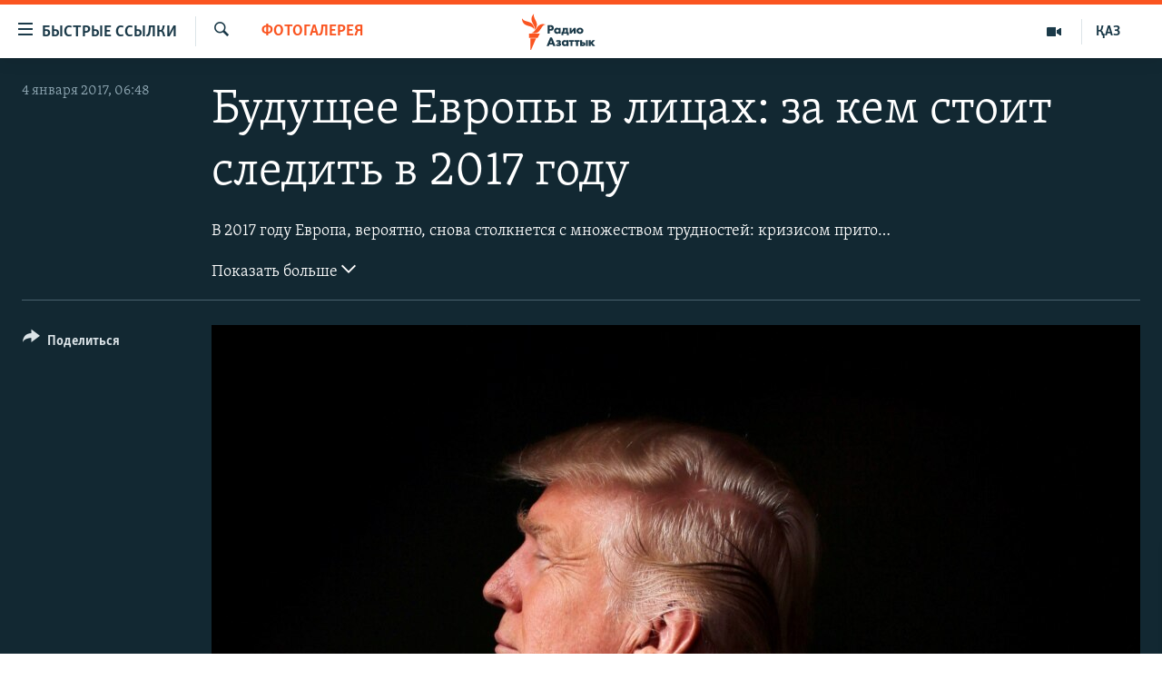

--- FILE ---
content_type: text/html; charset=utf-8
request_url: https://rus.azattyq.org/a/evropa-buduschee-v-litsah-2017/28212403.html
body_size: 28514
content:

<!DOCTYPE html>
<html lang="ru" dir="ltr" class="no-js">
<head>
        <link rel="stylesheet" href="/Content/responsive/RFE/ru-KZ/RFE-ru-KZ.css?&amp;av=0.0.0.0&amp;cb=370">
<script src="https://tags.azattyq.org/rferl-pangea/prod/utag.sync.js"></script><script type='text/javascript' src='https://www.youtube.com/iframe_api' async></script>            <link rel="manifest" href="/manifest.json">
    <script type="text/javascript">
        //a general 'js' detection, must be on top level in <head>, due to CSS performance
        document.documentElement.className = "js";
        var cacheBuster = "370";
        var appBaseUrl = "/";
        var imgEnhancerBreakpoints = [0, 144, 256, 408, 650, 1023, 1597];
        var isLoggingEnabled = false;
        var isPreviewPage = false;
        var isLivePreviewPage = false;

        if (!isPreviewPage) {
            window.RFE = window.RFE || {};
            window.RFE.cacheEnabledByParam = window.location.href.indexOf('nocache=1') === -1;

            const url = new URL(window.location.href);
            const params = new URLSearchParams(url.search);

            // Remove the 'nocache' parameter
            params.delete('nocache');

            // Update the URL without the 'nocache' parameter
            url.search = params.toString();
            window.history.replaceState(null, '', url.toString());
        } else {
            window.addEventListener('load', function() {
                const links = window.document.links;
                for (let i = 0; i < links.length; i++) {
                    links[i].href = '#';
                    links[i].target = '_self';
                }
             })
        }

var pwaEnabled = true;        var swCacheDisabled;
    </script>
    <meta charset="utf-8" />

            <title>&#x411;&#x443;&#x434;&#x443;&#x449;&#x435;&#x435; &#x415;&#x432;&#x440;&#x43E;&#x43F;&#x44B; &#x432; &#x43B;&#x438;&#x446;&#x430;&#x445;: &#x437;&#x430; &#x43A;&#x435;&#x43C; &#x441;&#x442;&#x43E;&#x438;&#x442; &#x441;&#x43B;&#x435;&#x434;&#x438;&#x442;&#x44C; &#x432; 2017 &#x433;&#x43E;&#x434;&#x443;</title>
            <meta name="description" content="&#x412; 2017 &#x433;&#x43E;&#x434;&#x443; &#x415;&#x432;&#x440;&#x43E;&#x43F;&#x430;, &#x432;&#x435;&#x440;&#x43E;&#x44F;&#x442;&#x43D;&#x43E;, &#x441;&#x43D;&#x43E;&#x432;&#x430; &#x441;&#x442;&#x43E;&#x43B;&#x43A;&#x43D;&#x435;&#x442;&#x441;&#x44F; &#x441; &#x43C;&#x43D;&#x43E;&#x436;&#x435;&#x441;&#x442;&#x432;&#x43E;&#x43C; &#x442;&#x440;&#x443;&#x434;&#x43D;&#x43E;&#x441;&#x442;&#x435;&#x439;: &#x43A;&#x440;&#x438;&#x437;&#x438;&#x441;&#x43E;&#x43C; &#x43F;&#x440;&#x438;&#x442;&#x43E;&#x43A;&#x430; &#x43C;&#x438;&#x433;&#x440;&#x430;&#x43D;&#x442;&#x43E;&#x432;, &#x440;&#x43E;&#x441;&#x442;&#x43E;&#x43C; &#x43F;&#x43E;&#x43F;&#x443;&#x43B;&#x438;&#x437;&#x43C;&#x430; &#x432; &#x43F;&#x43E;&#x43B;&#x438;&#x442;&#x438;&#x43A;&#x435; &#x438; &#x44D;&#x43A;&#x43E;&#x43D;&#x43E;&#x43C;&#x438;&#x43A;&#x435; &#x438; &#x442;&#x435;&#x440;&#x440;&#x43E;&#x440;&#x438;&#x441;&#x442;&#x438;&#x447;&#x435;&#x441;&#x43A;&#x438;&#x43C;&#x438; &#x443;&#x433;&#x440;&#x43E;&#x437;&#x430;&#x43C;&#x438;." />
                <meta name="keywords" content="Мультимедиа, Фотогалерея" />
    <meta name="viewport" content="width=device-width, initial-scale=1.0" />


    <meta http-equiv="X-UA-Compatible" content="IE=edge" />

<meta name="robots" content="max-image-preview:large"><meta name="yandex-verification" content="b4983b94636388c5" />

        <link href="https://www.currenttime.tv/a/evropa-buduschee-v-litsah-2017/28204210.html" rel="canonical" />

        <meta name="apple-mobile-web-app-title" content="&#x420;&#x430;&#x434;&#x438;&#x43E; &#xAB;&#x421;&#x432;&#x43E;&#x431;&#x43E;&#x434;&#x43D;&#x430;&#x44F; &#x415;&#x432;&#x440;&#x43E;&#x43F;&#x430;&#xBB;/&#x420;&#x430;&#x434;&#x438;&#x43E; &#xAB;&#x421;&#x432;&#x43E;&#x431;&#x43E;&#x434;&#x430;&#xBB;" />
        <meta name="apple-mobile-web-app-status-bar-style" content="black" />
            <meta name="apple-itunes-app" content="app-id=475986784, app-argument=//28212403.ltr" />
<meta content="&#x411;&#x443;&#x434;&#x443;&#x449;&#x435;&#x435; &#x415;&#x432;&#x440;&#x43E;&#x43F;&#x44B; &#x432; &#x43B;&#x438;&#x446;&#x430;&#x445;" property="og:title"></meta>
<meta content="&#x412; 2017 &#x433;&#x43E;&#x434;&#x443; &#x415;&#x432;&#x440;&#x43E;&#x43F;&#x430;, &#x432;&#x435;&#x440;&#x43E;&#x44F;&#x442;&#x43D;&#x43E;, &#x441;&#x43D;&#x43E;&#x432;&#x430; &#x441;&#x442;&#x43E;&#x43B;&#x43A;&#x43D;&#x435;&#x442;&#x441;&#x44F; &#x441; &#x43C;&#x43D;&#x43E;&#x436;&#x435;&#x441;&#x442;&#x432;&#x43E;&#x43C; &#x442;&#x440;&#x443;&#x434;&#x43D;&#x43E;&#x441;&#x442;&#x435;&#x439;: &#x43A;&#x440;&#x438;&#x437;&#x438;&#x441;&#x43E;&#x43C; &#x43F;&#x440;&#x438;&#x442;&#x43E;&#x43A;&#x430; &#x43C;&#x438;&#x433;&#x440;&#x430;&#x43D;&#x442;&#x43E;&#x432;, &#x440;&#x43E;&#x441;&#x442;&#x43E;&#x43C; &#x43F;&#x43E;&#x43F;&#x443;&#x43B;&#x438;&#x437;&#x43C;&#x430; &#x432; &#x43F;&#x43E;&#x43B;&#x438;&#x442;&#x438;&#x43A;&#x435; &#x438; &#x44D;&#x43A;&#x43E;&#x43D;&#x43E;&#x43C;&#x438;&#x43A;&#x435; &#x438; &#x442;&#x435;&#x440;&#x440;&#x43E;&#x440;&#x438;&#x441;&#x442;&#x438;&#x447;&#x435;&#x441;&#x43A;&#x438;&#x43C;&#x438; &#x443;&#x433;&#x440;&#x43E;&#x437;&#x430;&#x43C;&#x438;." property="og:description"></meta>
<meta content="article" property="og:type"></meta>
<meta content="https://rus.azattyq.org/a/evropa-buduschee-v-litsah-2017/28212403.html" property="og:url"></meta>
<meta content="&#x420;&#x430;&#x434;&#x438;&#x43E; &#x410;&#x437;&#x430;&#x442;&#x442;&#x44B;&#x43A;" property="og:site_name"></meta>
<meta content="https://www.facebook.com/RadioAzattyq" property="article:publisher"></meta>
<meta content="https://gdb.rferl.org/43d88e0d-3949-43fb-a61d-60b81beec78c_w1200_h630.jpg" property="og:image"></meta>
<meta content="1200" property="og:image:width"></meta>
<meta content="630" property="og:image:height"></meta>
<meta content="137980759673857" property="fb:app_id"></meta>
<meta content="gallery" name="twitter:card"></meta>
<meta content="@Radio_Azattyk" name="twitter:site"></meta>
<meta content="https://gdb.rferl.org/43d88e0d-3949-43fb-a61d-60b81beec78c_w1200_h630.jpg" name="twitter:image"></meta>
<meta content="&#x411;&#x443;&#x434;&#x443;&#x449;&#x435;&#x435; &#x415;&#x432;&#x440;&#x43E;&#x43F;&#x44B; &#x432; &#x43B;&#x438;&#x446;&#x430;&#x445;" name="twitter:title"></meta>
<meta content="&#x412; 2017 &#x433;&#x43E;&#x434;&#x443; &#x415;&#x432;&#x440;&#x43E;&#x43F;&#x430;, &#x432;&#x435;&#x440;&#x43E;&#x44F;&#x442;&#x43D;&#x43E;, &#x441;&#x43D;&#x43E;&#x432;&#x430; &#x441;&#x442;&#x43E;&#x43B;&#x43A;&#x43D;&#x435;&#x442;&#x441;&#x44F; &#x441; &#x43C;&#x43D;&#x43E;&#x436;&#x435;&#x441;&#x442;&#x432;&#x43E;&#x43C; &#x442;&#x440;&#x443;&#x434;&#x43D;&#x43E;&#x441;&#x442;&#x435;&#x439;: &#x43A;&#x440;&#x438;&#x437;&#x438;&#x441;&#x43E;&#x43C; &#x43F;&#x440;&#x438;&#x442;&#x43E;&#x43A;&#x430; &#x43C;&#x438;&#x433;&#x440;&#x430;&#x43D;&#x442;&#x43E;&#x432;, &#x440;&#x43E;&#x441;&#x442;&#x43E;&#x43C; &#x43F;&#x43E;&#x43F;&#x443;&#x43B;&#x438;&#x437;&#x43C;&#x430; &#x432; &#x43F;&#x43E;&#x43B;&#x438;&#x442;&#x438;&#x43A;&#x435; &#x438; &#x44D;&#x43A;&#x43E;&#x43D;&#x43E;&#x43C;&#x438;&#x43A;&#x435; &#x438; &#x442;&#x435;&#x440;&#x440;&#x43E;&#x440;&#x438;&#x441;&#x442;&#x438;&#x447;&#x435;&#x441;&#x43A;&#x438;&#x43C;&#x438; &#x443;&#x433;&#x440;&#x43E;&#x437;&#x430;&#x43C;&#x438;." name="twitter:description"></meta>
                    <link rel="amphtml" href="https://rus.azattyq.org/amp/evropa-buduschee-v-litsah-2017/28212403.html" />
<script type="application/ld+json">{"articleSection":"Фотогалерея","isAccessibleForFree":true,"headline":"Будущее Европы в лицах","inLanguage":"ru-KZ","keywords":"Мультимедиа, Фотогалерея","author":{"@type":"Person","name":"Автор"},"datePublished":"2017-01-04 01:48:00Z","dateModified":"2017-01-04 05:44:10Z","publisher":{"logo":{"width":512,"height":220,"@type":"ImageObject","url":"https://rus.azattyq.org/Content/responsive/RFE/ru-KZ/img/logo.png"},"@type":"NewsMediaOrganization","url":"https://rus.azattyq.org","sameAs":["https://facebook.com/RadioAzattyq","https://twitter.com/RadioAzattyq","https://www.youtube.com/user/AzattyqRadio","https://www.instagram.com/azattyq","https://t.me/RadioAzattyq"],"name":"Радио Азаттык","alternateName":""},"@context":"https://schema.org","@type":"NewsArticle","mainEntityOfPage":"https://rus.azattyq.org/a/evropa-buduschee-v-litsah-2017/28212403.html","url":"https://rus.azattyq.org/a/evropa-buduschee-v-litsah-2017/28212403.html","description":"В 2017 году Европа, вероятно, снова столкнется с множеством трудностей: кризисом притока мигрантов, ростом популизма в политике и экономике и террористическими угрозами.","image":{"width":1080,"height":608,"@type":"ImageObject","url":"https://gdb.rferl.org/43d88e0d-3949-43fb-a61d-60b81beec78c_w1080_h608.jpg"},"name":"Будущее Европы в лицах: за кем стоит следить в 2017 году"}</script>
    <script src="/Scripts/responsive/infographics.bundle.min.js?&amp;av=0.0.0.0&amp;cb=370"></script>
        <script src="/Scripts/responsive/dollardom.min.js?&amp;av=0.0.0.0&amp;cb=370"></script>
        <script src="/Scripts/responsive/modules/commons.js?&amp;av=0.0.0.0&amp;cb=370"></script>
        <script src="/Scripts/responsive/modules/app_code.js?&amp;av=0.0.0.0&amp;cb=370"></script>

        <link rel="icon" type="image/svg+xml" href="/Content/responsive/RFE/img/webApp/favicon.svg" />
        <link rel="alternate icon" href="/Content/responsive/RFE/img/webApp/favicon.ico" />
            <link rel="mask-icon" color="#ea6903" href="/Content/responsive/RFE/img/webApp/favicon_safari.svg" />
        <link rel="apple-touch-icon" sizes="152x152" href="/Content/responsive/RFE/img/webApp/ico-152x152.png" />
        <link rel="apple-touch-icon" sizes="144x144" href="/Content/responsive/RFE/img/webApp/ico-144x144.png" />
        <link rel="apple-touch-icon" sizes="114x114" href="/Content/responsive/RFE/img/webApp/ico-114x114.png" />
        <link rel="apple-touch-icon" sizes="72x72" href="/Content/responsive/RFE/img/webApp/ico-72x72.png" />
        <link rel="apple-touch-icon-precomposed" href="/Content/responsive/RFE/img/webApp/ico-57x57.png" />
        <link rel="icon" sizes="192x192" href="/Content/responsive/RFE/img/webApp/ico-192x192.png" />
        <link rel="icon" sizes="128x128" href="/Content/responsive/RFE/img/webApp/ico-128x128.png" />
        <meta name="msapplication-TileColor" content="#ffffff" />
        <meta name="msapplication-TileImage" content="/Content/responsive/RFE/img/webApp/ico-144x144.png" />
                <link rel="preload" href="/Content/responsive/fonts/Skolar-Lt_Cyrl_v2.4.woff" type="font/woff" as="font" crossorigin="anonymous" />
    <link rel="alternate" type="application/rss+xml" title="RFE/RL - Top Stories [RSS]" href="/api/" />
    <link rel="sitemap" type="application/rss+xml" href="/sitemap.xml" />
    
    



</head>
<body class=" nav-no-loaded cc_theme pg-media pg-photoblog js-category-to-nav nojs-images ">
        <script type="text/javascript" >
            var analyticsData = {url:"https://rus.azattyq.org/a/evropa-buduschee-v-litsah-2017/28212403.html",property_id:"418",article_uid:"28212403",page_title:"Будущее Европы в лицах: за кем стоит следить в 2017 году",page_type:"photo gallery",content_type:"photo",subcontent_type:"photo gallery",last_modified:"2017-01-04 05:44:10Z",pub_datetime:"2017-01-04 01:48:00Z",pub_year:"2017",pub_month:"01",pub_day:"04",pub_hour:"01",pub_weekday:"Wednesday",section:"фотогалерея",english_section:"photogalery",byline:"",categories:"kz-rus-azattyq-tv,photogalery",domain:"rus.azattyq.org",language:"Russian",language_service:"RFERL Kazakh",platform:"web",copied:"yes",copied_article:"28204210|54|Current Time|2017-01-02",copied_title:"Будущее Европы в лицах: за кем стоит следить в 2017 году",runs_js:"Yes",cms_release:"8.44.0.0.370",enviro_type:"prod",slug:"evropa-buduschee-v-litsah-2017",entity:"RFE",short_language_service:"KAZ",platform_short:"W",page_name:"Будущее Европы в лицах: за кем стоит следить в 2017 году"};
        </script>
<noscript><iframe src="https://www.googletagmanager.com/ns.html?id=GTM-WXZBPZ" height="0" width="0" style="display:none;visibility:hidden"></iframe></noscript>        <script type="text/javascript" data-cookiecategory="analytics">
            var gtmEventObject = Object.assign({}, analyticsData, {event: 'page_meta_ready'});window.dataLayer = window.dataLayer || [];window.dataLayer.push(gtmEventObject);
            if (top.location === self.location) { //if not inside of an IFrame
                 var renderGtm = "true";
                 if (renderGtm === "true") {
            (function(w,d,s,l,i){w[l]=w[l]||[];w[l].push({'gtm.start':new Date().getTime(),event:'gtm.js'});var f=d.getElementsByTagName(s)[0],j=d.createElement(s),dl=l!='dataLayer'?'&l='+l:'';j.async=true;j.src='//www.googletagmanager.com/gtm.js?id='+i+dl;f.parentNode.insertBefore(j,f);})(window,document,'script','dataLayer','GTM-WXZBPZ');
                 }
            }
        </script>
        <!--Analytics tag js version start-->
            <script type="text/javascript" data-cookiecategory="analytics">
                var utag_data = Object.assign({}, analyticsData, {});
if(typeof(TealiumTagFrom)==='function' && typeof(TealiumTagSearchKeyword)==='function') {
var utag_from=TealiumTagFrom();var utag_searchKeyword=TealiumTagSearchKeyword();
if(utag_searchKeyword!=null && utag_searchKeyword!=='' && utag_data["search_keyword"]==null) utag_data["search_keyword"]=utag_searchKeyword;if(utag_from!=null && utag_from!=='') utag_data["from"]=TealiumTagFrom();}
                if(window.top!== window.self&&utag_data.page_type==="snippet"){utag_data.page_type = 'iframe';}
                try{if(window.top!==window.self&&window.self.location.hostname===window.top.location.hostname){utag_data.platform = 'self-embed';utag_data.platform_short = 'se';}}catch(e){if(window.top!==window.self&&window.self.location.search.includes("platformType=self-embed")){utag_data.platform = 'cross-promo';utag_data.platform_short = 'cp';}}
                (function(a,b,c,d){    a="https://tags.azattyq.org/rferl-pangea/prod/utag.js";    b=document;c="script";d=b.createElement(c);d.src=a;d.type="text/java"+c;d.async=true;    a=b.getElementsByTagName(c)[0];a.parentNode.insertBefore(d,a);    })();
            </script>
        <!--Analytics tag js version end-->
<!-- Analytics tag management NoScript -->
<noscript>
<img style="position: absolute; border: none;" src="https://ssc.azattyq.org/b/ss/bbgprod,bbgentityrferl/1/G.4--NS/1363045994?pageName=rfe%3akaz%3aw%3aphoto%20gallery%3a%d0%91%d1%83%d0%b4%d1%83%d1%89%d0%b5%d0%b5%20%d0%95%d0%b2%d1%80%d0%be%d0%bf%d1%8b%20%d0%b2%20%d0%bb%d0%b8%d1%86%d0%b0%d1%85%3a%20%d0%b7%d0%b0%20%d0%ba%d0%b5%d0%bc%20%d1%81%d1%82%d0%be%d0%b8%d1%82%20%d1%81%d0%bb%d0%b5%d0%b4%d0%b8%d1%82%d1%8c%20%d0%b2%202017%20%d0%b3%d0%be%d0%b4%d1%83&amp;c6=%d0%91%d1%83%d0%b4%d1%83%d1%89%d0%b5%d0%b5%20%d0%95%d0%b2%d1%80%d0%be%d0%bf%d1%8b%20%d0%b2%20%d0%bb%d0%b8%d1%86%d0%b0%d1%85%3a%20%d0%b7%d0%b0%20%d0%ba%d0%b5%d0%bc%20%d1%81%d1%82%d0%be%d0%b8%d1%82%20%d1%81%d0%bb%d0%b5%d0%b4%d0%b8%d1%82%d1%8c%20%d0%b2%202017%20%d0%b3%d0%be%d0%b4%d1%83&amp;v36=8.44.0.0.370&amp;v6=D=c6&amp;g=https%3a%2f%2frus.azattyq.org%2fa%2fevropa-buduschee-v-litsah-2017%2f28212403.html&amp;c1=D=g&amp;v1=D=g&amp;events=event1&amp;c16=rferl%20kazakh&amp;v16=D=c16&amp;c5=photogalery&amp;v5=D=c5&amp;ch=%d0%a4%d0%be%d1%82%d0%be%d0%b3%d0%b0%d0%bb%d0%b5%d1%80%d0%b5%d1%8f&amp;c15=russian&amp;v15=D=c15&amp;c4=photo&amp;v4=D=c4&amp;c14=28212403&amp;v14=D=c14&amp;v20=no&amp;c17=web&amp;v17=D=c17&amp;mcorgid=518abc7455e462b97f000101%40adobeorg&amp;server=rus.azattyq.org&amp;pageType=D=c4&amp;ns=bbg&amp;v29=D=server&amp;v25=rfe&amp;v30=418&amp;v105=D=User-Agent " alt="analytics" width="1" height="1" /></noscript>
<!-- End of Analytics tag management NoScript -->


        <!--*** Accessibility links - For ScreenReaders only ***-->
        <section>
            <div class="sr-only">
                <h2>&#x414;&#x43E;&#x441;&#x442;&#x443;&#x43F;&#x43D;&#x43E;&#x441;&#x442;&#x44C; &#x441;&#x441;&#x44B;&#x43B;&#x43E;&#x43A;</h2>
                <ul>
                    <li><a href="#content" data-disable-smooth-scroll="1">&#x412;&#x435;&#x440;&#x43D;&#x443;&#x442;&#x44C;&#x441;&#x44F; &#x43A; &#x43E;&#x441;&#x43D;&#x43E;&#x432;&#x43D;&#x43E;&#x43C;&#x443; &#x441;&#x43E;&#x434;&#x435;&#x440;&#x436;&#x430;&#x43D;&#x438;&#x44E;</a></li>
                    <li><a href="#navigation" data-disable-smooth-scroll="1">&#x412;&#x435;&#x440;&#x43D;&#x443;&#x442;&#x441;&#x44F; &#x43A; &#x433;&#x43B;&#x430;&#x432;&#x43D;&#x43E;&#x439; &#x43D;&#x430;&#x432;&#x438;&#x433;&#x430;&#x446;&#x438;&#x438;</a></li>
                    <li><a href="#txtHeaderSearch" data-disable-smooth-scroll="1">&#x412;&#x435;&#x440;&#x43D;&#x443;&#x442;&#x441;&#x44F; &#x43A; &#x43F;&#x43E;&#x438;&#x441;&#x43A;&#x443;</a></li>
                </ul>
            </div>
        </section>
    




<div dir="ltr">
    <div id="page">
            <aside>

<div class="c-lightbox overlay-modal">
    <div class="c-lightbox__intro">
        <h2 class="c-lightbox__intro-title"></h2>
        <button class="btn btn--rounded c-lightbox__btn c-lightbox__intro-next" title="&#x421;&#x43B;&#x435;&#x434;&#x443;&#x44E;&#x449;&#x438;&#x439;">
            <span class="ico ico--rounded ico-chevron-forward"></span>
            <span class="sr-only">&#x421;&#x43B;&#x435;&#x434;&#x443;&#x44E;&#x449;&#x438;&#x439;</span>
        </button>
    </div>
    <div class="c-lightbox__nav">
        <button class="btn btn--rounded c-lightbox__btn c-lightbox__btn--close" title="&#x417;&#x430;&#x43A;&#x440;&#x44B;&#x442;&#x44C;">
            <span class="ico ico--rounded ico-close"></span>
            <span class="sr-only">&#x417;&#x430;&#x43A;&#x440;&#x44B;&#x442;&#x44C;</span>
        </button>
        <button class="btn btn--rounded c-lightbox__btn c-lightbox__btn--prev" title="&#x41F;&#x440;&#x435;&#x434;&#x44B;&#x434;&#x443;&#x449;&#x438;&#x439;">
            <span class="ico ico--rounded ico-chevron-backward"></span>
            <span class="sr-only">&#x41F;&#x440;&#x435;&#x434;&#x44B;&#x434;&#x443;&#x449;&#x438;&#x439;</span>
        </button>
        <button class="btn btn--rounded c-lightbox__btn c-lightbox__btn--next" title="&#x421;&#x43B;&#x435;&#x434;&#x443;&#x44E;&#x449;&#x438;&#x439;">
            <span class="ico ico--rounded ico-chevron-forward"></span>
            <span class="sr-only">&#x421;&#x43B;&#x435;&#x434;&#x443;&#x44E;&#x449;&#x438;&#x439;</span>
        </button>
    </div>
    <div class="c-lightbox__content-wrap">
        <figure class="c-lightbox__content">
            <span class="c-spinner c-spinner--lightbox">
                <img src="/Content/responsive/img/player-spinner.png"
                     alt="please wait"
                     title="please wait" />
            </span>
            <div class="c-lightbox__img">
                <div class="thumb">
                    <img src="" alt="" />
                </div>
            </div>
            <figcaption>
                <div class="c-lightbox__info c-lightbox__info--foot">
                    <span class="c-lightbox__counter"></span>
                    <span class="caption c-lightbox__caption"></span>
                </div>
            </figcaption>
        </figure>
    </div>
    <div class="hidden">
        <div class="content-advisory__box content-advisory__box--lightbox">
            <span class="content-advisory__box-text">&#x42D;&#x442;&#x430; &#x444;&#x43E;&#x442;&#x43E;&#x433;&#x440;&#x430;&#x444;&#x438;&#x44F; &#x441;&#x43E;&#x434;&#x435;&#x440;&#x436;&#x438;&#x442; &#x43A;&#x43E;&#x43D;&#x442;&#x435;&#x43D;&#x442;, &#x43A;&#x43E;&#x442;&#x43E;&#x440;&#x44B;&#x439; &#x43C;&#x43E;&#x436;&#x435;&#x442; &#x43F;&#x43E;&#x43A;&#x430;&#x437;&#x430;&#x442;&#x44C;&#x441;&#x44F; &#x43E;&#x441;&#x43A;&#x43E;&#x440;&#x431;&#x438;&#x442;&#x435;&#x43B;&#x44C;&#x43D;&#x44B;&#x43C; &#x438;&#x43B;&#x438; &#x43D;&#x435;&#x434;&#x43E;&#x43F;&#x443;&#x441;&#x442;&#x438;&#x43C;&#x44B;&#x43C;.</span>
            <button class="btn btn--transparent content-advisory__box-btn m-t-md" value="text" type="button">
                <span class="btn__text">
                    &#x41A;&#x43B;&#x438;&#x43A;&#x43D;&#x438;&#x442;&#x435;, &#x447;&#x442;&#x43E;&#x431;&#x44B; &#x43F;&#x43E;&#x441;&#x43C;&#x43E;&#x442;&#x440;&#x435;&#x442;&#x44C;
                </span>
            </button>
        </div>
    </div>
</div>

<div class="print-dialogue">
    <div class="container">
        <h3 class="print-dialogue__title section-head">Print Options:</h3>
        <div class="print-dialogue__opts">
            <ul class="print-dialogue__opt-group">
                <li class="form__group form__group--checkbox">
                    <input class="form__check " id="checkboxImages" name="checkboxImages" type="checkbox" checked="checked" />
                    <label for="checkboxImages" class="form__label m-t-md">Images</label>
                </li>
                <li class="form__group form__group--checkbox">
                    <input class="form__check " id="checkboxMultimedia" name="checkboxMultimedia" type="checkbox" checked="checked" />
                    <label for="checkboxMultimedia" class="form__label m-t-md">Multimedia</label>
                </li>
            </ul>
            <ul class="print-dialogue__opt-group">
                <li class="form__group form__group--checkbox">
                    <input class="form__check " id="checkboxEmbedded" name="checkboxEmbedded" type="checkbox" checked="checked" />
                    <label for="checkboxEmbedded" class="form__label m-t-md">Embedded Content</label>
                </li>
                <li class="form__group form__group--checkbox">
                    <input class="form__check " id="checkboxComments" name="checkboxComments" type="checkbox" />
                    <label for="checkboxComments" class="form__label m-t-md"> Comments</label>
                </li>
            </ul>
        </div>
        <div class="print-dialogue__buttons">
            <button class="btn  btn--secondary close-button" type="button" title="Cancel">
                <span class="btn__text ">Cancel</span>
            </button>
            <button class="btn  btn-cust-print m-l-sm" type="button" title="Print">
                <span class="btn__text ">Print</span>
            </button>
        </div>
    </div>
</div>                
<div class="ctc-message pos-fix">
    <div class="ctc-message__inner">Link has been copied to clipboard</div>
</div>
            </aside>

<div class="hdr-20 hdr-20--big">
    <div class="hdr-20__inner">
        <div class="hdr-20__max pos-rel">
            <div class="hdr-20__side hdr-20__side--primary d-flex">
                <label data-for="main-menu-ctrl" data-switcher-trigger="true" data-switch-target="main-menu-ctrl" class="burger hdr-trigger pos-rel trans-trigger" data-trans-evt="click" data-trans-id="menu">
                    <span class="ico ico-close hdr-trigger__ico hdr-trigger__ico--close burger__ico burger__ico--close"></span>
                    <span class="ico ico-menu hdr-trigger__ico hdr-trigger__ico--open burger__ico burger__ico--open"></span>
                        <span class="burger__label">&#x411;&#x44B;&#x441;&#x442;&#x440;&#x44B;&#x435; &#x441;&#x441;&#x44B;&#x43B;&#x43A;&#x438;</span>
                </label>
                <div class="menu-pnl pos-fix trans-target" data-switch-target="main-menu-ctrl" data-trans-id="menu">
                    <div class="menu-pnl__inner">
                        <nav class="main-nav menu-pnl__item menu-pnl__item--first">
                            <ul class="main-nav__list accordeon" data-analytics-tales="false" data-promo-name="link" data-location-name="nav,secnav">
                                

        <li class="main-nav__item accordeon__item" data-switch-target="menu-item-598">
            <label class="main-nav__item-name main-nav__item-name--label accordeon__control-label" data-switcher-trigger="true" data-for="menu-item-598">
                &#x426;&#x435;&#x43D;&#x442;&#x440;&#x430;&#x43B;&#x44C;&#x43D;&#x430;&#x44F; &#x410;&#x437;&#x438;&#x44F;
                <span class="ico ico-chevron-down main-nav__chev"></span>
            </label>
            <div class="main-nav__sub-list">
                
    <a class="main-nav__item-name main-nav__item-name--link main-nav__item-name--sub" href="/p/6951.html" title="&#x41A;&#x430;&#x437;&#x430;&#x445;&#x441;&#x442;&#x430;&#x43D;" data-item-name="kazakhstan-rus" >&#x41A;&#x430;&#x437;&#x430;&#x445;&#x441;&#x442;&#x430;&#x43D;</a>

    <a class="main-nav__item-name main-nav__item-name--link main-nav__item-name--sub" href="/kyrgyzstan" title="&#x41A;&#x44B;&#x440;&#x433;&#x44B;&#x437;&#x441;&#x442;&#x430;&#x43D;" data-item-name="Kyrgyzstan-rus" >&#x41A;&#x44B;&#x440;&#x433;&#x44B;&#x437;&#x441;&#x442;&#x430;&#x43D;</a>

    <a class="main-nav__item-name main-nav__item-name--link main-nav__item-name--sub" href="/uzbekistan" title="&#x423;&#x437;&#x431;&#x435;&#x43A;&#x438;&#x441;&#x442;&#x430;&#x43D;" data-item-name="uzbekistan-rus" >&#x423;&#x437;&#x431;&#x435;&#x43A;&#x438;&#x441;&#x442;&#x430;&#x43D;</a>

    <a class="main-nav__item-name main-nav__item-name--link main-nav__item-name--sub" href="/tajikistan" title="&#x422;&#x430;&#x434;&#x436;&#x438;&#x43A;&#x438;&#x441;&#x442;&#x430;&#x43D;" data-item-name="tajikistan-rus" >&#x422;&#x430;&#x434;&#x436;&#x438;&#x43A;&#x438;&#x441;&#x442;&#x430;&#x43D;</a>

            </div>
        </li>

        <li class="main-nav__item">
            <a class="main-nav__item-name main-nav__item-name--link" href="/z/360" title="&#x41D;&#x43E;&#x432;&#x43E;&#x441;&#x442;&#x438;" data-item-name="news-azattyq" >&#x41D;&#x43E;&#x432;&#x43E;&#x441;&#x442;&#x438;</a>
        </li>

        <li class="main-nav__item">
            <a class="main-nav__item-name main-nav__item-name--link" href="/z/22747" title="&#x412;&#x43E;&#x439;&#x43D;&#x430; &#x432; &#x423;&#x43A;&#x440;&#x430;&#x438;&#x43D;&#x435;" data-item-name="war-in-ukraine" >&#x412;&#x43E;&#x439;&#x43D;&#x430; &#x432; &#x423;&#x43A;&#x440;&#x430;&#x438;&#x43D;&#x435;</a>
        </li>

        <li class="main-nav__item accordeon__item" data-switch-target="menu-item-4683">
            <label class="main-nav__item-name main-nav__item-name--label accordeon__control-label" data-switcher-trigger="true" data-for="menu-item-4683">
                &#x41D;&#x430; &#x434;&#x440;&#x443;&#x433;&#x438;&#x445; &#x44F;&#x437;&#x44B;&#x43A;&#x430;&#x445;
                <span class="ico ico-chevron-down main-nav__chev"></span>
            </label>
            <div class="main-nav__sub-list">
                
    <a class="main-nav__item-name main-nav__item-name--link main-nav__item-name--sub" href="https://www.azattyq.org/" title="&#x49A;&#x430;&#x437;&#x430;&#x49B;&#x448;&#x430;"  target="_blank" rel="noopener">&#x49A;&#x430;&#x437;&#x430;&#x49B;&#x448;&#x430;</a>

    <a class="main-nav__item-name main-nav__item-name--link main-nav__item-name--sub" href="https://www.azattyk.org/" title="&#x41A;&#x44B;&#x440;&#x433;&#x44B;&#x437;&#x447;&#x430;"  target="_blank" rel="noopener">&#x41A;&#x44B;&#x440;&#x433;&#x44B;&#x437;&#x447;&#x430;</a>

    <a class="main-nav__item-name main-nav__item-name--link main-nav__item-name--sub" href="https://www.ozodlik.org/" title="&#x40E;&#x437;&#x431;&#x435;&#x43A;&#x447;&#x430;"  target="_blank" rel="noopener">&#x40E;&#x437;&#x431;&#x435;&#x43A;&#x447;&#x430;</a>

    <a class="main-nav__item-name main-nav__item-name--link main-nav__item-name--sub" href="https://www.ozodi.org/" title="&#x422;&#x43E;&#x4B7;&#x438;&#x43A;&#x4E3;"  target="_blank" rel="noopener">&#x422;&#x43E;&#x4B7;&#x438;&#x43A;&#x4E3;</a>

    <a class="main-nav__item-name main-nav__item-name--link main-nav__item-name--sub" href="https://www.azathabar.com/" title="T&#xFC;rkmen&#xE7;e"  target="_blank" rel="noopener">T&#xFC;rkmen&#xE7;e</a>

            </div>
        </li>



                            </ul>
                        </nav>
                        

<div class="menu-pnl__item">
        <a href="https://www.azattyq.org" class="menu-pnl__item-link" alt="&#x49A;&#x430;&#x437;&#x430;&#x49B;">&#x49A;&#x430;&#x437;&#x430;&#x49B;</a>
</div>


                        
                            <div class="menu-pnl__item menu-pnl__item--social">
                                    <h5 class="menu-pnl__sub-head">&#x41F;&#x43E;&#x434;&#x43F;&#x438;&#x448;&#x438;&#x442;&#x435;&#x441;&#x44C; &#x43D;&#x430; &#x43D;&#x430;&#x441; &#x432; &#x441;&#x43E;&#x446;&#x441;&#x435;&#x442;&#x44F;&#x445;</h5>

        <a href="https://facebook.com/RadioAzattyq" title="&#x410;&#x437;&#x430;&#x442;&#x442;&#x44B;&#x43A; &#x432; Facebook&#x27;e" data-analytics-text="follow_on_facebook" class="btn btn--rounded btn--social-inverted menu-pnl__btn js-social-btn btn-facebook"  target="_blank" rel="noopener">
            <span class="ico ico-facebook-alt ico--rounded"></span>
        </a>


        <a href="https://www.youtube.com/user/AzattyqRadio" title="&#x41D;&#x430;&#x448; Youtube-&#x43A;&#x430;&#x43D;&#x430;&#x43B;" data-analytics-text="follow_on_youtube" class="btn btn--rounded btn--social-inverted menu-pnl__btn js-social-btn btn-youtube"  target="_blank" rel="noopener">
            <span class="ico ico-youtube ico--rounded"></span>
        </a>


        <a href="https://twitter.com/RadioAzattyq" title="&#x410;&#x437;&#x430;&#x442;&#x442;&#x44B;&#x43A; &#x432; Twitter&#x27;e" data-analytics-text="follow_on_twitter" class="btn btn--rounded btn--social-inverted menu-pnl__btn js-social-btn btn-twitter"  target="_blank" rel="noopener">
            <span class="ico ico-twitter ico--rounded"></span>
        </a>


        <a href="https://www.instagram.com/azattyq" title="&#x410;&#x437;&#x430;&#x442;&#x442;&#x44B;&#x43A; &#x432; Instagram&#x27;&#x435;" data-analytics-text="follow_on_instagram" class="btn btn--rounded btn--social-inverted menu-pnl__btn js-social-btn btn-instagram"  target="_blank" rel="noopener">
            <span class="ico ico-instagram ico--rounded"></span>
        </a>


        <a href="https://t.me/RadioAzattyq" title="&#x410;&#x437;&#x430;&#x442;&#x442;&#x44B;&#x43A; &#x432; Telegram&#x27;&#x435;" data-analytics-text="follow_on_telegram" class="btn btn--rounded btn--social-inverted menu-pnl__btn js-social-btn btn-telegram"  target="_blank" rel="noopener">
            <span class="ico ico-telegram ico--rounded"></span>
        </a>

                            </div>
                            <div class="menu-pnl__item">
                                <a href="/navigation/allsites" class="menu-pnl__item-link">
                                    <span class="ico ico-languages "></span>
                                    &#x412;&#x441;&#x435; &#x441;&#x430;&#x439;&#x442;&#x44B; &#x420;&#x421;&#x415;/&#x420;&#x421;
                                </a>
                            </div>
                    </div>
                </div>
                <label data-for="top-search-ctrl" data-switcher-trigger="true" data-switch-target="top-search-ctrl" class="top-srch-trigger hdr-trigger">
                    <span class="ico ico-close hdr-trigger__ico hdr-trigger__ico--close top-srch-trigger__ico top-srch-trigger__ico--close"></span>
                    <span class="ico ico-search hdr-trigger__ico hdr-trigger__ico--open top-srch-trigger__ico top-srch-trigger__ico--open"></span>
                </label>
                <div class="srch-top srch-top--in-header" data-switch-target="top-search-ctrl">
                    <div class="container">
                        
<form action="/s" class="srch-top__form srch-top__form--in-header" id="form-topSearchHeader" method="get" role="search">    <label for="txtHeaderSearch" class="sr-only">&#x418;&#x441;&#x43A;&#x430;&#x442;&#x44C;</label>
    <input type="text" id="txtHeaderSearch" name="k" placeholder="&#x41F;&#x43E;&#x438;&#x441;&#x43A;" accesskey="s" value="" class="srch-top__input analyticstag-event" onkeydown="if (event.keyCode === 13) { FireAnalyticsTagEventOnSearch('search', $dom.get('#txtHeaderSearch')[0].value) }" />
    <button title="&#x418;&#x441;&#x43A;&#x430;&#x442;&#x44C;" type="submit" class="btn btn--top-srch analyticstag-event" onclick="FireAnalyticsTagEventOnSearch('search', $dom.get('#txtHeaderSearch')[0].value) ">
        <span class="ico ico-search"></span>
    </button>
</form>
                    </div>
                </div>
                <a href="/" class="main-logo-link">
                    <img src="/Content/responsive/RFE/ru-KZ/img/logo-compact.svg" class="main-logo main-logo--comp" alt="site logo">
                        <img src="/Content/responsive/RFE/ru-KZ/img/logo.svg" class="main-logo main-logo--big" alt="site logo">
                </a>
            </div>
            <div class="hdr-20__side hdr-20__side--secondary d-flex">
                

    <a href="https://www.azattyq.org" title="&#x49A;&#x410;&#x417;" class="hdr-20__secondary-item hdr-20__secondary-item--lang" data-item-name="satellite">
        
&#x49A;&#x410;&#x417;
    </a>

    <a href="/multimedia" title="&#x41C;&#x443;&#x43B;&#x44C;&#x442;&#x438;&#x43C;&#x435;&#x434;&#x438;&#x430;" class="hdr-20__secondary-item" data-item-name="video">
        
    <span class="ico ico-video hdr-20__secondary-icon"></span>

    </a>

    <a href="/s" title="&#x418;&#x441;&#x43A;&#x430;&#x442;&#x44C;" class="hdr-20__secondary-item hdr-20__secondary-item--search" data-item-name="search">
        
    <span class="ico ico-search hdr-20__secondary-icon hdr-20__secondary-icon--search"></span>

    </a>



                
                <div class="srch-bottom">
                    
<form action="/s" class="srch-bottom__form d-flex" id="form-bottomSearch" method="get" role="search">    <label for="txtSearch" class="sr-only">&#x418;&#x441;&#x43A;&#x430;&#x442;&#x44C;</label>
    <input type="search" id="txtSearch" name="k" placeholder="&#x41F;&#x43E;&#x438;&#x441;&#x43A;" accesskey="s" value="" class="srch-bottom__input analyticstag-event" onkeydown="if (event.keyCode === 13) { FireAnalyticsTagEventOnSearch('search', $dom.get('#txtSearch')[0].value) }" />
    <button title="&#x418;&#x441;&#x43A;&#x430;&#x442;&#x44C;" type="submit" class="btn btn--bottom-srch analyticstag-event" onclick="FireAnalyticsTagEventOnSearch('search', $dom.get('#txtSearch')[0].value) ">
        <span class="ico ico-search"></span>
    </button>
</form>
                </div>
            </div>
            <img src="/Content/responsive/RFE/ru-KZ/img/logo-print.gif" class="logo-print" alt="site logo">
            <img src="/Content/responsive/RFE/ru-KZ/img/logo-print_color.png" class="logo-print logo-print--color" alt="site logo">
        </div>
    </div>
</div>
    <script>
        if (document.body.className.indexOf('pg-home') > -1) {
            var nav2In = document.querySelector('.hdr-20__inner');
            var nav2Sec = document.querySelector('.hdr-20__side--secondary');
            var secStyle = window.getComputedStyle(nav2Sec);
            if (nav2In && window.pageYOffset < 150 && secStyle['position'] !== 'fixed') {
                nav2In.classList.add('hdr-20__inner--big')
            }
        }
    </script>



<div class="c-hlights c-hlights--breaking c-hlights--no-item" data-hlight-display="mobile,desktop">
    <div class="c-hlights__wrap container p-0">
        <div class="c-hlights__nav">
            <a role="button" href="#" title="&#x41F;&#x440;&#x435;&#x434;&#x44B;&#x434;&#x443;&#x449;&#x438;&#x439;">
                <span class="ico ico-chevron-backward m-0"></span>
                <span class="sr-only">&#x41F;&#x440;&#x435;&#x434;&#x44B;&#x434;&#x443;&#x449;&#x438;&#x439;</span>
            </a>
            <a role="button" href="#" title="&#x421;&#x43B;&#x435;&#x434;&#x443;&#x44E;&#x449;&#x438;&#x439;">
                <span class="ico ico-chevron-forward m-0"></span>
                <span class="sr-only">&#x421;&#x43B;&#x435;&#x434;&#x443;&#x44E;&#x449;&#x438;&#x439;</span>
            </a>
        </div>
        <span class="c-hlights__label">
            <span class="">&#x421;&#x440;&#x43E;&#x447;&#x43D;&#x44B;&#x435; &#x43D;&#x43E;&#x432;&#x43E;&#x441;&#x442;&#x438;:</span>
            <span class="switcher-trigger">
                <label data-for="more-less-1" data-switcher-trigger="true" class="switcher-trigger__label switcher-trigger__label--more p-b-0" title="&#x41F;&#x43E;&#x43A;&#x430;&#x437;&#x430;&#x442;&#x44C; &#x431;&#x43E;&#x43B;&#x44C;&#x448;&#x435;">
                    <span class="ico ico-chevron-down"></span>
                </label>
                <label data-for="more-less-1" data-switcher-trigger="true" class="switcher-trigger__label switcher-trigger__label--less p-b-0" title="&#x421;&#x43E;&#x43A;&#x440;&#x430;&#x442;&#x438;&#x442;&#x44C; &#x442;&#x435;&#x43A;&#x441;&#x442;">
                    <span class="ico ico-chevron-up"></span>
                </label>
            </span>
        </span>
        <ul class="c-hlights__items switcher-target" data-switch-target="more-less-1">
            
        </ul>
    </div>
</div>


        <div id="content">
            

<div class="media-container">
    <div class="container">
        <div class="hdr-container row">
            <div class="col-category col-xs-12 col-md-2 pull-left">


<div class="category js-category">
<a class="" href="/z/902">&#x424;&#x43E;&#x442;&#x43E;&#x433;&#x430;&#x43B;&#x435;&#x440;&#x435;&#x44F;</a></div></div>
<div class="col-title col-xs-12 col-md-10 pull-right">

    <h1 class="">
        &#x411;&#x443;&#x434;&#x443;&#x449;&#x435;&#x435; &#x415;&#x432;&#x440;&#x43E;&#x43F;&#x44B; &#x432; &#x43B;&#x438;&#x446;&#x430;&#x445;: &#x437;&#x430; &#x43A;&#x435;&#x43C; &#x441;&#x442;&#x43E;&#x438;&#x442; &#x441;&#x43B;&#x435;&#x434;&#x438;&#x442;&#x44C; &#x432; 2017 &#x433;&#x43E;&#x434;&#x443;
    </h1>
</div>
<div class="col-publishing-details col-xs-12 col-sm-12 col-md-2 pull-left">

<div class="publishing-details ">
        <div class="published">
            <span class="date" >
                    <time pubdate="pubdate" datetime="2017-01-04T06:48:00&#x2B;05:00">
                        4 &#x44F;&#x43D;&#x432;&#x430;&#x440;&#x44F; 2017, 06:48
                    </time>
            </span>
        </div>
</div>

</div>
<div class="col-title col-xs-12 col-md-10 pull-right content-offset">

<div id="article-content">
        <div class="wsw switcher-target switcher-target--inline" data-switch-target="more-less-28212403">
            
В 2017 году Европа, вероятно, снова столкнется с множеством трудностей: кризисом притока мигрантов, ростом популизма в политике и экономике и террористическими угрозами. Десять человек, от которых может зависеть будущее ЕС и за  которыми нужно пристально наблюдать, – в галерее &quot;Настоящего Времени&quot;.

        </div>

<div class="switcher-trigger ">
    <label data-for="more-less-28212403" data-switcher-trigger="true" class="switcher-trigger__label switcher-trigger__label--more" title="Показать больше">
        &#x41F;&#x43E;&#x43A;&#x430;&#x437;&#x430;&#x442;&#x44C; &#x431;&#x43E;&#x43B;&#x44C;&#x448;&#x435;
        <span class="ico ico-chevron-down"></span>
    </label>
    <label data-for="more-less-28212403" data-switcher-trigger="true" class="switcher-trigger__label switcher-trigger__label--less" title="Сократить текст">
        &#x421;&#x43E;&#x43A;&#x440;&#x430;&#x442;&#x438;&#x442;&#x44C; &#x442;&#x435;&#x43A;&#x441;&#x442;
        <span class="ico ico-chevron-up"></span>
    </label>
</div></div></div>
<div class="col-lg-12 separator">

<div class="separator">
    <hr class="title-line" />
</div></div>

                <div class="col-multimedia col-xs-12 col-md-10 pull-right">
                    <div id="galleryItems">
                        

    <figure class="media-pholder gallery-item js-media-expand">
        <div class="img-wrap img-wrap--gallery">
            <div class="thumb">
                
                    <img src="https://gdb.rferl.org/a22c8202-9342-4516-a628-7fb31c7f1c65_w1024_q10_s.jpg" alt="&#x414;&#x43E;&#x43D;&#x430;&#x43B;&#x44C;&#x434; &#x422;&#x440;&#x430;&#x43C;&#x43F; &#x418;&#x437;&#x431;&#x440;&#x430;&#x43D;&#x43D;&#x44B;&#x439; &#x43F;&#x440;&#x435;&#x437;&#x438;&#x434;&#x435;&#x43D;&#x442; &#x421;&#x428;&#x410; &#x432;&#x441;&#x442;&#x443;&#x43F;&#x430;&#x435;&#x442; &#x432; &#x434;&#x43E;&#x43B;&#x436;&#x43D;&#x43E;&#x441;&#x442;&#x44C; 20 &#x44F;&#x43D;&#x432;&#x430;&#x440;&#x44F;. &#x41F;&#x43E;&#x43B;&#x438;&#x442;&#x438;&#x43A;&#x430;, &#x43A;&#x43E;&#x442;&#x43E;&#x440;&#x443;&#x44E; &#x43E;&#x43D; &#x431;&#x443;&#x434;&#x435;&#x442; &#x43F;&#x440;&#x43E;&#x432;&#x43E;&#x434;&#x438;&#x442;&#x44C;, &#x434;&#x430;&#x436;&#x435; &#x435;&#x441;&#x43B;&#x438; &#x43E;&#x43D;&#x430; &#x43D;&#x435; &#x432; &#x43F;&#x43E;&#x43B;&#x43D;&#x43E;&#x439; &#x43C;&#x435;&#x440;&#x435; &#x431;&#x443;&#x434;&#x435;&#x442; &#x441;&#x43E;&#x43E;&#x442;&#x432;&#x435;&#x442;&#x441;&#x442;&#x432;&#x43E;&#x432;&#x430;&#x442;&#x44C; &#x435;&#x433;&#x43E; &#x43F;&#x440;&#x435;&#x434;&#x432;&#x44B;&#x431;&#x43E;&#x440;&#x43D;&#x44B;&#x43C; &#x43E;&#x431;&#x435;&#x449;&#x430;&#x43D;&#x438;&#x44F;&#x43C;, &#x43C;&#x43E;&#x436;&#x435;&#x442; &#x438;&#x43C;&#x435;&#x442;&#x44C; &#x43E;&#x433;&#x440;&#x43E;&#x43C;&#x43D;&#x44B;&#x435; &#x43F;&#x43E;&#x441;&#x43B;&#x435;&#x434;&#x441;&#x442;&#x432;&#x438;&#x44F; &#x434;&#x43B;&#x44F; &#x415;&#x432;&#x440;&#x43E;&#x43F;&#x44B;. &#x412;&#x43D;&#x435;&#x437;&#x430;&#x43F;&#x43D;&#x43E;&#x435; &#x440;&#x430;&#x441;&#x448;&#x438;&#x440;&#x435;&#x43D;&#x438;&#x435; &#x430;&#x43C;&#x435;&#x440;&#x438;&#x43A;&#x430;&#x43D;&#x441;&#x43A;&#x43E;&#x433;&#x43E; &#x431;&#x44E;&#x434;&#x436;&#x435;&#x442;&#x430; &#x43C;&#x43E;&#x436;&#x435;&#x442; &#x440;&#x430;&#x441;&#x448;&#x435;&#x432;&#x435;&#x43B;&#x438;&#x442;&#x44C; &#x441;&#x442;&#x430;&#x433;&#x43D;&#x438;&#x440;&#x443;&#x44E;&#x449;&#x443;&#x44E; &#x44D;&#x43A;&#x43E;&#x43D;&#x43E;&#x43C;&#x438;&#x43A;&#x443; &#x415;&#x421; &#x438; &#x442;&#x435;&#x43C; &#x441;&#x430;&#x43C;&#x44B;&#x43C; &#x432;&#x435;&#x440;&#x43D;&#x443;&#x442;&#x44C; &#x43A;&#x43E;&#x43D;&#x442;&#x438;&#x43D;&#x435;&#x43D;&#x442;&#x443; &#x43F;&#x43E;&#x43B;&#x438;&#x442;&#x438;&#x447;&#x435;&#x441;&#x43A;&#x443;&#x44E; &#x441;&#x442;&#x430;&#x431;&#x438;&#x43B;&#x44C;&#x43D;&#x43E;&#x441;&#x442;&#x44C;. &#x412; &#x442;&#x43E; &#x436;&#x435; &#x432;&#x440;&#x435;&#x43C;&#x44F; &#x43F;&#x440;&#x43E;&#x442;&#x435;&#x43A;&#x446;&#x438;&#x43E;&#x43D;&#x438;&#x441;&#x442;&#x441;&#x43A;&#x438;&#x435; &#x43C;&#x435;&#x440;&#x44B; &#x432; &#x442;&#x43E;&#x440;&#x433;&#x43E;&#x432;&#x43B;&#x435;, &#x43A;&#x43E;&#x442;&#x43E;&#x440;&#x44B;&#x435; &#x422;&#x440;&#x430;&#x43C;&#x43F; &#x442;&#x43E;&#x436;&#x435; &#x43E;&#x431;&#x435;&#x449;&#x430;&#x43B;, &#x43C;&#x43E;&#x433;&#x443;&#x442; &#x434;&#x430;&#x442;&#x44C; &#x43F;&#x440;&#x43E;&#x442;&#x438;&#x432;&#x43E;&#x43F;&#x43E;&#x43B;&#x43E;&#x436;&#x43D;&#x44B;&#x439; &#x44D;&#x444;&#x444;&#x435;&#x43A;&#x442;. &#x422;&#x443;&#x43C;&#x430;&#x43D;&#x43D;&#x44B;&#x435; &#x432;&#x44B;&#x441;&#x43A;&#x430;&#x437;&#x44B;&#x432;&#x430;&#x43D;&#x438;&#x44F; &#x422;&#x440;&#x430;&#x43C;&#x43F;&#x430; &#x43E; &#x444;&#x438;&#x43D;&#x430;&#x43D;&#x441;&#x438;&#x440;&#x43E;&#x432;&#x430;&#x43D;&#x438;&#x438; &#x41D;&#x410;&#x422;&#x41E; &#x438; &#x435;&#x433;&#x43E; &#x441;&#x442;&#x440;&#x435;&#x43C;&#x43B;&#x435;&#x43D;&#x438;&#x435; &#x441;&#x431;&#x43B;&#x438;&#x437;&#x438;&#x442;&#x44C;&#x441;&#x44F; &#x441; &#x420;&#x43E;&#x441;&#x441;&#x438;&#x435;&#x439; &#x43C;&#x43E;&#x433;&#x443;&#x442; &#x43F;&#x43E;&#x434;&#x442;&#x43E;&#x43B;&#x43A;&#x43D;&#x443;&#x442;&#x44C; &#x415;&#x432;&#x440;&#x43E;&#x43F;&#x443; &#x43A; &#x43C;&#x44B;&#x441;&#x43B;&#x438; &#x43E; &#x432;&#x44B;&#x440;&#x430;&#x431;&#x43E;&#x442;&#x43A;&#x435; &#x441;&#x430;&#x43C;&#x43E;&#x441;&#x442;&#x43E;&#x44F;&#x442;&#x435;&#x43B;&#x44C;&#x43D;&#x43E;&#x439; &#x43E;&#x431;&#x43E;&#x440;&#x43E;&#x43D;&#x43D;&#x43E;&#x439; &#x441;&#x442;&#x440;&#x430;&#x442;&#x435;&#x433;&#x438;&#x438; &#x438; &#x441;&#x43E;&#x437;&#x434;&#x430;&#x43D;&#x438;&#x438; &#x441;&#x43E;&#x431;&#x441;&#x442;&#x432;&#x435;&#x43D;&#x43D;&#x43E;&#x439; &#x430;&#x440;&#x43C;&#x438;&#x438;." class="img-wrap--gallery" />
                
            </div>
        </div>
        <figcaption>
            <div class="img-desc img-desc--inverted d-flex">
                <span class="img-number">1</span>
                <span class="caption caption--inverted"><strong>Дональд Трамп</strong><br />
<br />
Избранный президент США вступает в должность 20 января. Политика, которую он будет проводить, даже если она не в полной мере будет соответствовать его предвыборным обещаниям, может иметь огромные последствия для Европы. Внезапное расширение американского бюджета может расшевелить стагнирующую экономику ЕС и тем самым вернуть континенту политическую стабильность. В то же время протекционистские меры в торговле, которые Трамп тоже обещал, могут дать противоположный эффект. Туманные высказывания Трампа о финансировании НАТО и его стремление сблизиться с Россией могут подтолкнуть Европу к мысли о выработке самостоятельной оборонной стратегии и создании собственной армии.</span>
            </div>
        </figcaption>
    </figure>


    <figure class="media-pholder gallery-item js-media-expand">
        <div class="img-wrap img-wrap--gallery">
            <div class="thumb">
                
                    <img src="https://gdb.rferl.org/33adfec8-41f6-4397-a804-82981b4bb1fe_w1024_q10_s.jpg" alt="&#x422;&#x435;&#x440;&#x435;&#x437;&#x430; &#x41C;&#x44D;&#x439; &amp;quot;&#x411;&#x440;&#x435;&#x43A;&#x437;&#x438;&#x442; &#x437;&#x43D;&#x430;&#x447;&#x438;&#x442; &#x411;&#x440;&#x435;&#x43A;&#x437;&#x438;&#x442;&amp;quot;. &#x413;&#x43B;&#x430;&#x432;&#x435; &#x431;&#x440;&#x438;&#x442;&#x430;&#x43D;&#x441;&#x43A;&#x43E;&#x433;&#x43E; &#x43F;&#x440;&#x430;&#x432;&#x438;&#x442;&#x435;&#x43B;&#x44C;&#x441;&#x442;&#x432;&#x430; &#x43F;&#x440;&#x438;&#x434;&#x435;&#x442;&#x441;&#x44F; &#x43E;&#x431;&#x44A;&#x44F;&#x441;&#x43D;&#x438;&#x442;&#x44C; &#x441;&#x43C;&#x44B;&#x441;&#x43B; &#x44D;&#x442;&#x43E;&#x439; &#x441;&#x43A;&#x430;&#x437;&#x430;&#x43D;&#x43D;&#x43E;&#x439; &#x435;&#x44E; &#x444;&#x440;&#x430;&#x437;&#x44B; &#x432; &#x443;&#x432;&#x435;&#x434;&#x43E;&#x43C;&#x43B;&#x435;&#x43D;&#x438;&#x438; &#x43E; &#x43D;&#x430;&#x447;&#x430;&#x43B;&#x435; &#x434;&#x432;&#x443;&#x445;&#x43B;&#x435;&#x442;&#x43D;&#x438;&#x445; &#x43F;&#x435;&#x440;&#x435;&#x433;&#x43E;&#x432;&#x43E;&#x440;&#x43E;&#x432; &#x43E; &#x432;&#x44B;&#x445;&#x43E;&#x434;&#x435; &#x435;&#x435; &#x441;&#x442;&#x440;&#x430;&#x43D;&#x44B; &#x438;&#x437; &#x415;&#x432;&#x440;&#x43E;&#x441;&#x43E;&#x44E;&#x437;&#x430;. &#x41C;&#x44D;&#x439; &#x43F;&#x440;&#x438;&#x434;&#x435;&#x442;&#x441;&#x44F; &#x43F;&#x440;&#x43E;&#x44F;&#x432;&#x438;&#x442;&#x44C; &#x43E;&#x433;&#x440;&#x43E;&#x43C;&#x43D;&#x443;&#x44E; &#x432;&#x44B;&#x434;&#x435;&#x440;&#x436;&#x43A;&#x443;, &#x447;&#x442;&#x43E;&#x431;&#x44B; &#x43D;&#x435; &#x434;&#x43E;&#x43F;&#x443;&#x441;&#x442;&#x438;&#x442;&#x44C; &#x440;&#x430;&#x441;&#x43A;&#x43E;&#x43B;&#x43E;&#x432; &#x432; &#x441;&#x43E;&#x431;&#x441;&#x442;&#x432;&#x435;&#x43D;&#x43D;&#x43E;&#x43C; &#x43F;&#x440;&#x430;&#x432;&#x438;&#x442;&#x435;&#x43B;&#x44C;&#x441;&#x442;&#x432;&#x435; &#x438; &#x43E;&#x431;&#x44A;&#x435;&#x434;&#x438;&#x43D;&#x438;&#x442;&#x44C; &#x441;&#x442;&#x440;&#x430;&#x43D;&#x443;, &#x432; &#x43A;&#x43E;&#x442;&#x43E;&#x440;&#x43E;&#x439; &#x428;&#x43E;&#x442;&#x43B;&#x430;&#x43D;&#x434;&#x438;&#x44F; &#x438; &#x421;&#x435;&#x432;&#x435;&#x440;&#x43D;&#x430;&#x44F; &#x418;&#x440;&#x43B;&#x430;&#x43D;&#x434;&#x438;&#x44F; &#x433;&#x440;&#x43E;&#x437;&#x44F;&#x442; &#x43F;&#x440;&#x43E;&#x432;&#x435;&#x441;&#x442;&#x438; &#x440;&#x435;&#x444;&#x435;&#x440;&#x435;&#x43D;&#x434;&#x443;&#x43C;&#x44B; &#x43E; &#x43D;&#x435;&#x437;&#x430;&#x432;&#x438;&#x441;&#x438;&#x43C;&#x43E;&#x441;&#x442;&#x438;." class="img-wrap--gallery" />
                
            </div>
        </div>
        <figcaption>
            <div class="img-desc img-desc--inverted d-flex">
                <span class="img-number">2</span>
                <span class="caption caption--inverted"><strong>Тереза Мэй</strong><br />
<br />
&quot;Брекзит значит Брекзит&quot;. Главе британского правительства придется объяснить смысл этой сказанной ею фразы в уведомлении о начале двухлетних переговоров о выходе ее страны из Евросоюза. Мэй придется проявить огромную выдержку, чтобы не допустить расколов в собственном правительстве и объединить страну, в которой Шотландия и Северная Ирландия грозят провести референдумы о независимости.</span>
            </div>
        </figcaption>
    </figure>


    <figure class="media-pholder gallery-item js-media-expand">
        <div class="img-wrap img-wrap--gallery">
            <div class="thumb">
                
                    <img src="https://gdb.rferl.org/026aef8b-b013-4907-a2e5-8b6d90c554d2_w1024_q10_s.jpg" alt="&#x412;&#x43B;&#x430;&#x434;&#x438;&#x43C;&#x438;&#x440; &#x41F;&#x443;&#x442;&#x438;&#x43D; &#x41A;&#x440;&#x435;&#x43C;&#x43B;&#x435;&#x432;&#x441;&#x43A;&#x438;&#x439; &#x43B;&#x438;&#x434;&#x435;&#x440; &#x432;&#x435;&#x434;&#x435;&#x442; &#x442;&#x440;&#x443;&#x434;&#x43D;&#x43E;&#x43F;&#x440;&#x435;&#x434;&#x441;&#x43A;&#x430;&#x437;&#x443;&#x435;&#x43C;&#x443;&#x44E; &#x442;&#x430;&#x43A;&#x442;&#x438;&#x447;&#x435;&#x441;&#x43A;&#x443;&#x44E; &#x438;&#x433;&#x440;&#x443;, &#x43F;&#x44B;&#x442;&#x430;&#x44F;&#x441;&#x44C; &#x432;&#x43E;&#x441;&#x441;&#x442;&#x430;&#x43D;&#x43E;&#x432;&#x438;&#x442;&#x44C; &#x43C;&#x435;&#x436;&#x434;&#x443;&#x43D;&#x430;&#x440;&#x43E;&#x434;&#x43D;&#x43E;&#x435; &#x432;&#x43B;&#x438;&#x44F;&#x43D;&#x438;&#x435; &#x41C;&#x43E;&#x441;&#x43A;&#x432;&#x44B;. &#x427;&#x442;&#x43E;&#x431;&#x44B; &#x43F;&#x43E;&#x434;&#x440;&#x443;&#x436;&#x438;&#x442;&#x44C;&#x441;&#x44F; &#x441;&#x43E; &#x441;&#x432;&#x43E;&#x438;&#x43C;&#x438; &#x437;&#x430;&#x43F;&#x430;&#x434;&#x43D;&#x44B;&#x43C;&#x438; &#x441;&#x43E;&#x441;&#x435;&#x434;&#x44F;&#x43C;&#x438; &#x438;&#x43B;&#x438; &#x441;&#x43E;&#x437;&#x434;&#x430;&#x442;&#x44C; &#x438;&#x43C; &#x43F;&#x440;&#x43E;&#x431;&#x43B;&#x435;&#x43C;&#x44B;, &#x41F;&#x443;&#x442;&#x438;&#x43D; &#x440;&#x430;&#x441;&#x43F;&#x43E;&#x43B;&#x430;&#x433;&#x430;&#x435;&#x442; &#x446;&#x435;&#x43B;&#x44B;&#x43C; &#x430;&#x440;&#x441;&#x435;&#x43D;&#x430;&#x43B;&#x43E;&#x43C; &#x441;&#x440;&#x435;&#x434;&#x441;&#x442;&#x432;: &#x43E;&#x442; &#x43A;&#x43E;&#x43D;&#x442;&#x440;&#x43E;&#x43B;&#x44F; &#x437;&#x430; &#x43F;&#x43E;&#x441;&#x442;&#x430;&#x432;&#x43A;&#x430;&#x43C;&#x438; &#x433;&#x430;&#x437;&#x430; &#x434;&#x43E; &#x432;&#x43E;&#x437;&#x43C;&#x43E;&#x436;&#x43D;&#x43E;&#x441;&#x442;&#x438; &#x43F;&#x43E;&#x434;&#x434;&#x435;&#x440;&#x436;&#x430;&#x442;&#x44C; &#x438;&#x445; &#x432;&#x43D;&#x443;&#x442;&#x440;&#x435;&#x43D;&#x43D;&#x438;&#x445; &#x432;&#x440;&#x430;&#x433;&#x43E;&#x432;. &#x41F;&#x43E;&#x441;&#x43B;&#x435; &#x430;&#x43D;&#x43D;&#x435;&#x43A;&#x441;&#x438;&#x438; &#x41A;&#x440;&#x44B;&#x43C;&#x430; &#x432; 2014 &#x433;&#x43E;&#x434;&#x443; &#x43D;&#x438;&#x43A;&#x442;&#x43E; &#x432; &#x415;&#x432;&#x440;&#x43E;&#x441;&#x43E;&#x44E;&#x437;&#x435; &#x43D;&#x435; &#x431;&#x435;&#x440;&#x435;&#x442;&#x441;&#x44F; &#x43F;&#x440;&#x435;&#x434;&#x441;&#x43A;&#x430;&#x437;&#x44B;&#x432;&#x430;&#x442;&#x44C;, &#x43A;&#x430;&#x43A;&#x438;&#x43C; &#x431;&#x443;&#x434;&#x435;&#x442; &#x441;&#x43B;&#x435;&#x434;&#x443;&#x44E;&#x449;&#x438;&#x439; &#x448;&#x430;&#x433; &#x41F;&#x443;&#x442;&#x438;&#x43D;&#x430;. &#x41E;&#x434;&#x43D;&#x430;&#x43A;&#x43E; 31 &#x438;&#x44E;&#x43B;&#x44F; &#x43B;&#x438;&#x434;&#x435;&#x440;&#x44B; &#x441;&#x442;&#x440;&#x430;&#x43D; &#x415;&#x421; &#x434;&#x43E;&#x43B;&#x436;&#x43D;&#x44B; &#x43F;&#x440;&#x43E;&#x434;&#x43B;&#x438;&#x442;&#x44C; &#x438;&#x43B;&#x438; &#x43E;&#x442;&#x43C;&#x435;&#x43D;&#x438;&#x442;&#x44C; &#x441;&#x430;&#x43D;&#x43A;&#x446;&#x438;&#x438;, &#x43D;&#x430;&#x43B;&#x43E;&#x436;&#x435;&#x43D;&#x43D;&#x44B;&#x435; &#x43D;&#x430; &#x420;&#x43E;&#x441;&#x441;&#x438;&#x44E; &#x432; &#x441;&#x432;&#x44F;&#x437;&#x438; &#x441; &#x435;&#x435; &#x434;&#x435;&#x439;&#x441;&#x442;&#x432;&#x438;&#x44F;&#x43C;&#x438; &#x43D;&#x430; &#x432;&#x43E;&#x441;&#x442;&#x43E;&#x43A;&#x435; &#x423;&#x43A;&#x440;&#x430;&#x438;&#x43D;&#x44B;. &#x41D;&#x435;&#x43A;&#x43E;&#x442;&#x43E;&#x440;&#x44B;&#x43C; &#x441;&#x442;&#x440;&#x430;&#x43D;&#x430;&#x43C; - &#x447;&#x43B;&#x435;&#x43D;&#x430;&#x43C; &#x415;&#x421; &#x44D;&#x442;&#x438; &#x441;&#x430;&#x43D;&#x43A;&#x446;&#x438;&#x438; &#x43D;&#x435; &#x43D;&#x440;&#x430;&#x432;&#x44F;&#x442;&#x441;&#x44F;. &#x415;&#x441;&#x43B;&#x438; &#x422;&#x440;&#x430;&#x43C;&#x43F; &#x440;&#x435;&#x448;&#x438;&#x442;&#x441;&#x44F; &#x43D;&#x430; &#x441;&#x43C;&#x44F;&#x433;&#x447;&#x435;&#x43D;&#x438;&#x435; &#x430;&#x43C;&#x435;&#x440;&#x438;&#x43A;&#x430;&#x43D;&#x441;&#x43A;&#x438;&#x445; &#x441;&#x430;&#x43D;&#x43A;&#x446;&#x438;&#x439; &#x43F;&#x440;&#x43E;&#x442;&#x438;&#x432; &#x420;&#x43E;&#x441;&#x441;&#x438;&#x438;, &#x415;&#x432;&#x440;&#x43E;&#x441;&#x43E;&#x44E;&#x437;&#x443; &#x431;&#x443;&#x434;&#x435;&#x442; &#x43D;&#x435;&#x43B;&#x435;&#x433;&#x43A;&#x43E; &#x43F;&#x440;&#x435;&#x434;&#x43E;&#x442;&#x432;&#x440;&#x430;&#x442;&#x438;&#x442;&#x44C; &#x431;&#x43B;&#x43E;&#x43A;&#x438;&#x440;&#x43E;&#x432;&#x43A;&#x443; &#x440;&#x435;&#x448;&#x435;&#x43D;&#x438;&#x44F; &#x43E; &#x43F;&#x440;&#x43E;&#x434;&#x43B;&#x435;&#x43D;&#x438;&#x438; &#x430;&#x43D;&#x442;&#x438;&#x440;&#x43E;&#x441;&#x441;&#x438;&#x439;&#x441;&#x43A;&#x438;&#x445; &#x441;&#x430;&#x43D;&#x43A;&#x446;&#x438;&#x439; &#x43E;&#x434;&#x43D;&#x43E;&#x439; &#x438;&#x43B;&#x438; &#x441;&#x440;&#x430;&#x437;&#x443; &#x43D;&#x435;&#x441;&#x43A;&#x43E;&#x43B;&#x44C;&#x43A;&#x438;&#x43C;&#x438; &#x441;&#x442;&#x440;&#x430;&#x43D;&#x430;&#x43C;&#x438;." class="img-wrap--gallery" />
                
            </div>
        </div>
        <figcaption>
            <div class="img-desc img-desc--inverted d-flex">
                <span class="img-number">3</span>
                <span class="caption caption--inverted"><strong>Владимир Путин</strong><br />
<br />
Кремлевский лидер ведет труднопредсказуемую тактическую игру, пытаясь восстановить международное влияние Москвы. Чтобы подружиться со своими западными соседями или создать им проблемы, Путин располагает целым арсеналом средств: от контроля за поставками газа до возможности поддержать их внутренних врагов.<br />
После аннексии Крыма в 2014 году никто в Евросоюзе не берется предсказывать, каким будет следующий шаг Путина. Однако 31 июля лидеры стран ЕС должны продлить или отменить санкции, наложенные на Россию в связи с ее действиями на востоке Украины. Некоторым странам - членам ЕС эти санкции не нравятся. Если Трамп решится на смягчение американских санкций против России, Евросоюзу будет нелегко предотвратить блокировку решения о продлении антироссийских санкций одной или сразу несколькими странами.</span>
            </div>
        </figcaption>
    </figure>


    <figure class="media-pholder gallery-item js-media-expand">
        <div class="img-wrap img-wrap--gallery">
            <div class="thumb">
                
                    <img src="https://gdb.rferl.org/205879df-43cf-4bfd-910f-5ab81775b8b6_w1024_q10_s.jpg" alt="&#x410;&#x43D;&#x433;&#x435;&#x43B;&#x430; &#x41C;&#x435;&#x440;&#x43A;&#x435;&#x43B;&#x44C; &#x415;&#x432;&#x440;&#x43E;&#x43F;&#x435;&#x439;&#x441;&#x43A;&#x438;&#x439; &#x43F;&#x43E;&#x43B;&#x438;&#x442;&#x438;&#x447;&#x435;&#x441;&#x43A;&#x438;&#x439; &#x442;&#x44F;&#x436;&#x435;&#x43B;&#x43E;&#x432;&#x435;&#x441;, &#x43D;&#x44B;&#x43D;&#x435;&#x448;&#x43D;&#x438;&#x439; &#x43A;&#x430;&#x43D;&#x446;&#x43B;&#x435;&#x440; &#x413;&#x435;&#x440;&#x43C;&#x430;&#x43D;&#x438;&#x438; &#x431;&#x443;&#x434;&#x435;&#x442; &#x432; &#x447;&#x435;&#x442;&#x432;&#x435;&#x440;&#x442;&#x44B;&#x439; &#x440;&#x430;&#x437; &#x43F;&#x440;&#x435;&#x442;&#x435;&#x43D;&#x434;&#x43E;&#x432;&#x430;&#x442;&#x44C; &#x43D;&#x430; &#x44D;&#x442;&#x443; &#x434;&#x43E;&#x43B;&#x436;&#x43D;&#x43E;&#x441;&#x442;&#x44C; &#x43F;&#x43E; &#x438;&#x442;&#x43E;&#x433;&#x430;&#x43C; &#x441;&#x435;&#x43D;&#x442;&#x44F;&#x431;&#x440;&#x44C;&#x441;&#x43A;&#x438;&#x445; &#x432;&#x44B;&#x431;&#x43E;&#x440;&#x43E;&#x432; &#x432; &#x431;&#x443;&#x43D;&#x434;&#x435;&#x441;&#x442;&#x430;&#x433;. &#x421;&#x43D;&#x43E;&#x432;&#x430; &#x437;&#x430;&#x43D;&#x44F;&#x442;&#x44C; &#x44D;&#x442;&#x43E;&#x442; &#x43F;&#x43E;&#x441;&#x442; &#x435;&#x439; &#x43C;&#x43E;&#x436;&#x435;&#x442; &#x43F;&#x43E;&#x43C;&#x435;&#x448;&#x430;&#x442;&#x44C; &#x448;&#x438;&#x440;&#x43E;&#x43A;&#x43E;&#x435; &#x43D;&#x435;&#x434;&#x43E;&#x432;&#x43E;&#x43B;&#x44C;&#x441;&#x442;&#x432;&#x43E; &#x435;&#x435; &#x43C;&#x438;&#x433;&#x440;&#x430;&#x446;&#x438;&#x43E;&#x43D;&#x43D;&#x43E;&#x439; &#x43F;&#x43E;&#x43B;&#x438;&#x442;&#x438;&#x43A;&#x43E;&#x439;, &#x432; &#x440;&#x435;&#x437;&#x443;&#x43B;&#x44C;&#x442;&#x430;&#x442;&#x435; &#x43A;&#x43E;&#x442;&#x43E;&#x440;&#x43E;&#x439; &#x441; &#x43F;&#x440;&#x43E;&#x448;&#x43B;&#x43E;&#x433;&#x43E; &#x433;&#x43E;&#x434;&#x430; &#x432; &#x441;&#x442;&#x440;&#x430;&#x43D;&#x443; &#x43F;&#x440;&#x438;&#x431;&#x44B;&#x43B;&#x438; &#x431;&#x43E;&#x43B;&#x435;&#x435; &#x43C;&#x438;&#x43B;&#x43B;&#x438;&#x43E;&#x43D;&#x430; &#x431;&#x435;&#x436;&#x435;&#x43D;&#x446;&#x435;&#x432;. &#x41A;&#x440;&#x43E;&#x43C;&#x435; &#x442;&#x43E;&#x433;&#x43E;, &#x432;&#x43F;&#x435;&#x440;&#x432;&#x44B;&#x435; &#x432; &#x438;&#x441;&#x442;&#x43E;&#x440;&#x438;&#x438; &#x441;&#x43E;&#x432;&#x440;&#x435;&#x43C;&#x435;&#x43D;&#x43D;&#x43E;&#x439; &#x413;&#x435;&#x440;&#x43C;&#x430;&#x43D;&#x438;&#x438; &#x43C;&#x435;&#x441;&#x442;&#x430; &#x432; &#x43D;&#x435;&#x43C;&#x435;&#x446;&#x43A;&#x43E;&#x43C; &#x43F;&#x430;&#x440;&#x43B;&#x430;&#x43C;&#x435;&#x43D;&#x442;&#x435; &#x43C;&#x43E;&#x433;&#x443;&#x442; &#x43F;&#x43E;&#x43B;&#x443;&#x447;&#x438;&#x442;&#x44C; &#x43A;&#x440;&#x430;&#x439;&#x43D;&#x435; &#x43F;&#x440;&#x430;&#x432;&#x44B;&#x435; &#x435;&#x432;&#x440;&#x43E;&#x441;&#x43A;&#x435;&#x43F;&#x442;&#x438;&#x43A;&#x438;, &#x447;&#x442;&#x43E;, &#x43A;&#x430;&#x43A; &#x43C;&#x438;&#x43D;&#x438;&#x43C;&#x443;&#x43C;, &#x437;&#x430;&#x442;&#x440;&#x443;&#x434;&#x43D;&#x438;&#x442; &#x43F;&#x435;&#x440;&#x435;&#x433;&#x43E;&#x432;&#x43E;&#x440;&#x44B; &#x41C;&#x435;&#x440;&#x43A;&#x435;&#x43B;&#x44C; &#x43F;&#x43E; &#x441;&#x43E;&#x437;&#x434;&#x430;&#x43D;&#x438;&#x44E; &#x43F;&#x440;&#x430;&#x432;&#x44F;&#x449;&#x435;&#x439; &#x43A;&#x43E;&#x430;&#x43B;&#x438;&#x446;&#x438;&#x438;." class="img-wrap--gallery" />
                
            </div>
        </div>
        <figcaption>
            <div class="img-desc img-desc--inverted d-flex">
                <span class="img-number">4</span>
                <span class="caption caption--inverted"><strong>Ангела Меркель</strong><br />
<br />
Европейский политический тяжеловес, нынешний канцлер Германии будет в четвертый раз претендовать на эту должность по итогам сентябрьских выборов в бундестаг.<br />
Снова занять этот пост ей может помешать широкое недовольство ее миграционной политикой, в результате которой с прошлого года в страну прибыли более миллиона беженцев. Кроме того, впервые в истории современной Германии места в немецком парламенте могут получить крайне правые евроскептики, что, как минимум, затруднит переговоры Меркель по созданию правящей коалиции.</span>
            </div>
        </figcaption>
    </figure>


    <figure class="media-pholder gallery-item js-media-expand">
        <div class="img-wrap img-wrap--gallery">
            <div class="thumb">
                
                    <img src="https://gdb.rferl.org/2b7d27f1-4251-4bdb-8c90-abae7364c99f_w1024_q10_s.jpg" alt="&#x41C;&#x438;&#x433;&#x440;&#x430;&#x43D;&#x442; &#x438;&#x437; &#x410;&#x444;&#x440;&#x438;&#x43A;&#x438; &#x42D;&#x442;&#x430; &#x43C;&#x43E;&#x43B;&#x43E;&#x434;&#x430;&#x44F; &#x436;&#x435;&#x43D;&#x449;&#x438;&#x43D;&#x430; &#x441; &#x440;&#x435;&#x431;&#x435;&#x43D;&#x43A;&#x43E;&#x43C; &#x438;&#x437; &#x417;&#x430;&#x43F;&#x430;&#x434;&#x43D;&#x43E;&#x439; &#x410;&#x444;&#x440;&#x438;&#x43A;&#x438;, &#x43A;&#x430;&#x43A; &#x438; &#x442;&#x44B;&#x441;&#x44F;&#x447;&#x438; &#x434;&#x440;&#x443;&#x433;&#x438;&#x445;, &#x43D;&#x430;&#x434;&#x435;&#x435;&#x442;&#x441;&#x44F; &#x43E;&#x442;&#x43F;&#x440;&#x430;&#x432;&#x438;&#x442;&#x44C;&#x441;&#x44F; &#x43A; &#x431;&#x435;&#x440;&#x435;&#x433;&#x430;&#x43C; &#x415;&#x432;&#x440;&#x43E;&#x43F;&#x44B;, &#x43A;&#x430;&#x43A; &#x442;&#x43E;&#x43B;&#x44C;&#x43A;&#x43E; &#x443;&#x442;&#x438;&#x445;&#x43D;&#x443;&#x442; &#x437;&#x438;&#x43C;&#x43D;&#x438;&#x435; &#x448;&#x442;&#x43E;&#x440;&#x43C;&#x44B;. &#x415;&#x421; &#x43D;&#x430;&#x440;&#x430;&#x449;&#x438;&#x432;&#x430;&#x435;&#x442; &#x444;&#x438;&#x43D;&#x430;&#x43D;&#x441;&#x43E;&#x432;&#x443;&#x44E; &#x43F;&#x43E;&#x43C;&#x43E;&#x449;&#x44C; &#x43F;&#x440;&#x430;&#x432;&#x438;&#x442;&#x435;&#x43B;&#x44C;&#x441;&#x442;&#x432;&#x430;&#x43C; &#x430;&#x444;&#x440;&#x438;&#x43A;&#x430;&#x43D;&#x441;&#x43A;&#x438;&#x445; &#x441;&#x442;&#x440;&#x430;&#x43D;, &#x443;&#x441;&#x438;&#x43B;&#x438;&#x432;&#x430;&#x435;&#x442; &#x43F;&#x430;&#x442;&#x440;&#x443;&#x43B;&#x438;&#x440;&#x43E;&#x432;&#x430;&#x43D;&#x438;&#x435; &#x421;&#x440;&#x435;&#x434;&#x438;&#x437;&#x435;&#x43C;&#x43D;&#x43E;&#x433;&#x43E; &#x43C;&#x43E;&#x440;&#x44F; &#x438; &#x433;&#x43E;&#x442;&#x43E;&#x432;&#x438;&#x442; &#x43C;&#x430;&#x441;&#x441;&#x43E;&#x432;&#x44B;&#x435; &#x432;&#x44B;&#x441;&#x44B;&#x43B;&#x43A;&#x438; &#x43D;&#x435;&#x43B;&#x435;&#x433;&#x430;&#x43B;&#x44C;&#x43D;&#x44B;&#x445; &#x43C;&#x438;&#x433;&#x440;&#x430;&#x43D;&#x442;&#x43E;&#x432;. &#x421; &#x43F;&#x43E;&#x43C;&#x43E;&#x449;&#x44C;&#x44E; &#x43F;&#x43E;&#x445;&#x43E;&#x436;&#x435;&#x439; &#x442;&#x430;&#x43A;&#x442;&#x438;&#x43A;&#x438; &#x415;&#x432;&#x440;&#x43E;&#x441;&#x43E;&#x44E;&#x437;&#x443; &#x443;&#x436;&#x435; &#x443;&#x434;&#x430;&#x43B;&#x43E;&#x441;&#x44C; &#x440;&#x435;&#x437;&#x43A;&#x43E; &#x441;&#x43D;&#x438;&#x437;&#x438;&#x442;&#x44C; &#x43F;&#x440;&#x438;&#x442;&#x43E;&#x43A; &#x441;&#x438;&#x440;&#x438;&#x439;&#x446;&#x435;&#x432; &#x432; &#x413;&#x440;&#x435;&#x446;&#x438;&#x44E;. &#x42D;&#x442;&#x43E;&#x439; &#x436;&#x435;&#x43D;&#x449;&#x438;&#x43D;&#x435; &#x441;&#x43B;&#x435;&#x434;&#x43E;&#x432;&#x430;&#x43B;&#x43E; &#x431;&#x44B; &#x437;&#x430;&#x43D;&#x43E;&#x432;&#x43E; &#x43E;&#x446;&#x435;&#x43D;&#x438;&#x442;&#x44C; &#x441;&#x43E;&#x43E;&#x442;&#x43D;&#x43E;&#x448;&#x435;&#x43D;&#x438;&#x435; &#x440;&#x438;&#x441;&#x43A;&#x43E;&#x432; &#x438; &#x432;&#x44B;&#x433;&#x43E;&#x434;. &#x421;&#x442;&#x43E;&#x438;&#x442; &#x43B;&#x438; &#x43F;&#x435;&#x440;&#x435;&#x441;&#x435;&#x43A;&#x430;&#x442;&#x44C; &#x421;&#x430;&#x445;&#x430;&#x440;&#x443; &#x438; &#x440;&#x438;&#x441;&#x43A;&#x43E;&#x432;&#x430;&#x442;&#x44C; &#x436;&#x438;&#x437;&#x43D;&#x44C;&#x44E; &#x432; &#x43E;&#x442;&#x43A;&#x440;&#x44B;&#x442;&#x43E;&#x43C; &#x43C;&#x43E;&#x440;&#x435;, &#x435;&#x441;&#x43B;&#x438; &#x442;&#x435;&#x431;&#x44F; &#x432;&#x441;&#x451; &#x440;&#x430;&#x432;&#x43D;&#x43E; &#x437;&#x430;&#x434;&#x435;&#x440;&#x436;&#x430;&#x442; &#x438; &#x432;&#x44B;&#x448;&#x43B;&#x44E;&#x442; &#x434;&#x43E;&#x43C;&#x43E;&#x439;?" class="img-wrap--gallery" />
                
            </div>
        </div>
        <figcaption>
            <div class="img-desc img-desc--inverted d-flex">
                <span class="img-number">5</span>
                <span class="caption caption--inverted"><strong>Мигрант из Африки</strong><br />
<br />
Эта молодая женщина с ребенком из Западной Африки, как и тысячи других, надеется отправиться к берегам Европы, как только утихнут зимние штормы. ЕС наращивает финансовую помощь правительствам африканских стран, усиливает патрулирование Средиземного моря и готовит массовые высылки нелегальных мигрантов. С помощью похожей тактики Евросоюзу уже удалось резко снизить приток сирийцев в Грецию. Этой женщине следовало бы заново оценить соотношение рисков и выгод. Стоит ли пересекать Сахару и рисковать жизнью в открытом море, если тебя всё равно задержат и вышлют домой?</span>
            </div>
        </figcaption>
    </figure>


    <figure class="media-pholder gallery-item js-media-expand">
        <div class="img-wrap img-wrap--gallery">
            <div class="thumb">
                
                    <img src="https://gdb.rferl.org/a1d759ab-2f16-4e5d-a14f-6920efb18c4e_w1024_q10_s.jpg" alt="&#x413;&#x435;&#x440;&#x442; &#x412;&#x438;&#x43B;&#x434;&#x435;&#x440;&#x441; &#x41D;&#x438;&#x434;&#x435;&#x440;&#x43B;&#x430;&#x43D;&#x434;&#x44B; &#x43C;&#x43E;&#x433;&#x443;&#x442; &#x437;&#x430;&#x434;&#x430;&#x442;&#x44C; &#x442;&#x43E;&#x43D; &#x432;&#x441;&#x435;&#x43C; &#x43D;&#x430;&#x43C;&#x435;&#x447;&#x435;&#x43D;&#x43D;&#x44B;&#x43C; &#x43D;&#x430; 2017 &#x433;&#x43E;&#x434; &#x432;&#x44B;&#x431;&#x43E;&#x440;&#x430;&#x43C; &#x432; &#x415;&#x432;&#x440;&#x43E;&#x43F;&#x435;, &#x435;&#x441;&#x43B;&#x438;, &#x43A;&#x430;&#x43A; &#x43F;&#x440;&#x435;&#x434;&#x441;&#x43A;&#x430;&#x437;&#x44B;&#x432;&#x430;&#x44E;&#x442; &#x43E;&#x43F;&#x440;&#x43E;&#x441;&#x44B;, &#x432;&#x44B;&#x431;&#x435;&#x440;&#x443;&#x442; &#x43F;&#x430;&#x440;&#x43B;&#x430;&#x43C;&#x435;&#x43D;&#x442;, &#x431;&#x43E;&#x43B;&#x44C;&#x448;&#x438;&#x43D;&#x441;&#x442;&#x432;&#x43E; &#x432; &#x43A;&#x43E;&#x442;&#x43E;&#x440;&#x43E;&#x43C; &#x43F;&#x43E;&#x43B;&#x443;&#x447;&#x438;&#x442; &#x430;&#x43D;&#x442;&#x438;&#x438;&#x441;&#x43B;&#x430;&#x43C;&#x441;&#x43A;&#x430;&#x44F; &#x41F;&#x430;&#x440;&#x442;&#x438;&#x44F; &#x441;&#x432;&#x43E;&#x431;&#x43E;&#x434;&#x44B;. &#x41F;&#x43E;&#x441;&#x43A;&#x43E;&#x43B;&#x44C;&#x43A;&#x443; &#x434;&#x440;&#x443;&#x433;&#x438;&#x435; &#x43F;&#x430;&#x440;&#x442;&#x438;&#x438; &#x43D;&#x430;&#x432;&#x435;&#x440;&#x43D;&#x44F;&#x43A;&#x430; &#x43E;&#x442;&#x43A;&#x430;&#x436;&#x443;&#x442;&#x441;&#x44F; &#x432;&#x441;&#x442;&#x443;&#x43F;&#x430;&#x442;&#x44C; &#x441; &#x412;&#x438;&#x43B;&#x434;&#x435;&#x440;&#x441;&#x43E;&#x43C; &#x432; &#x43A;&#x43E;&#x430;&#x43B;&#x438;&#x446;&#x438;&#x44E;, &#x43F;&#x440;&#x435;&#x43C;&#x44C;&#x435;&#x440;&#x43E;&#x43C; &#x43E;&#x43D; &#x43D;&#x435; &#x441;&#x442;&#x430;&#x43D;&#x435;&#x442;. &#x41D;&#x43E; &#x43F;&#x43E;&#x431;&#x435;&#x434;&#x430; &#x435;&#x433;&#x43E; &#x43F;&#x430;&#x440;&#x442;&#x438;&#x438; &#x43C;&#x43E;&#x436;&#x435;&#x442; &amp;quot;&#x43D;&#x43E;&#x440;&#x43C;&#x430;&#x43B;&#x438;&#x437;&#x43E;&#x432;&#x430;&#x442;&#x44C;&amp;quot; &#x43C;&#x430;&#x441;&#x441;&#x43E;&#x432;&#x43E;&#x435; &#x433;&#x43E;&#x43B;&#x43E;&#x441;&#x43E;&#x432;&#x430;&#x43D;&#x438;&#x435; &#x437;&#x430; &#x43A;&#x440;&#x430;&#x439;&#x43D;&#x435; &#x43F;&#x440;&#x430;&#x432;&#x44B;&#x445; &#x432; &#x433;&#x43B;&#x430;&#x437;&#x430;&#x445; &#x444;&#x440;&#x430;&#x43D;&#x446;&#x443;&#x437;&#x441;&#x43A;&#x438;&#x445; &#x438; &#x43D;&#x435;&#x43C;&#x435;&#x446;&#x43A;&#x438;&#x445; &#x438;&#x437;&#x431;&#x438;&#x440;&#x430;&#x442;&#x435;&#x43B;&#x435;&#x439;, &#x43A;&#x43E;&#x442;&#x43E;&#x440;&#x44B;&#x43C; &#x43F;&#x440;&#x435;&#x434;&#x441;&#x442;&#x43E;&#x438;&#x442; &#x434;&#x435;&#x43B;&#x430;&#x442;&#x44C; &#x441;&#x432;&#x43E;&#x439; &#x432;&#x44B;&#x431;&#x43E;&#x440; &#x447;&#x443;&#x442;&#x44C; &#x43F;&#x43E;&#x437;&#x436;&#x435;." class="img-wrap--gallery" />
                
            </div>
        </div>
        <figcaption>
            <div class="img-desc img-desc--inverted d-flex">
                <span class="img-number">6</span>
                <span class="caption caption--inverted"><strong>Герт Вилдерс</strong><br />
<br />
Нидерланды могут задать тон всем намеченным на 2017 год выборам в Европе, если, как предсказывают опросы, выберут парламент, большинство в котором получит антиисламская Партия свободы. Поскольку другие партии наверняка откажутся вступать с Вилдерсом в коалицию, премьером он не станет. Но победа его партии может &quot;нормализовать&quot; массовое голосование за крайне правых в глазах французских и немецких избирателей, которым предстоит делать свой выбор чуть позже.</span>
            </div>
        </figcaption>
    </figure>


    <figure class="media-pholder gallery-item js-media-expand">
        <div class="img-wrap img-wrap--gallery">
            <div class="thumb">
                
                    <img src="https://gdb.rferl.org/62f00a9a-d3d0-45e9-bf61-73824a00ae9c_w1024_q10_s.jpg" alt="&#x41C;&#x430;&#x440;&#x438;&#x43D; &#x41B;&#x435; &#x41F;&#x435;&#x43D; 7 &#x43C;&#x430;&#x44F; &#x43F;&#x440;&#x435;&#x437;&#x438;&#x434;&#x435;&#x43D;&#x442;&#x43E;&#x43C; &#x424;&#x440;&#x430;&#x43D;&#x446;&#x438;&#x438; &#x43C;&#x43E;&#x436;&#x435;&#x442; &#x441;&#x442;&#x430;&#x442;&#x44C; &#x43B;&#x438;&#x434;&#x435;&#x440; &#x443;&#x43B;&#x44C;&#x442;&#x440;&#x430;&#x43F;&#x440;&#x430;&#x432;&#x43E;&#x433;&#x43E; &amp;quot;&#x41D;&#x430;&#x446;&#x438;&#x43E;&#x43D;&#x430;&#x43B;&#x44C;&#x43D;&#x43E;&#x433;&#x43E; &#x444;&#x440;&#x43E;&#x43D;&#x442;&#x430;&amp;quot;. &#x412; &#x441;&#x43B;&#x443;&#x447;&#x430;&#x435; &#x441;&#x432;&#x43E;&#x435;&#x433;&#x43E; &#x438;&#x437;&#x431;&#x440;&#x430;&#x43D;&#x438;&#x44F; &#x43E;&#x43D;&#x430; &#x43E;&#x431;&#x435;&#x449;&#x430;&#x435;&#x442; &#x43F;&#x440;&#x43E;&#x432;&#x435;&#x441;&#x442;&#x438; &#x440;&#x435;&#x444;&#x435;&#x440;&#x435;&#x43D;&#x434;&#x443;&#x43C; &#x43E; &#x432;&#x44B;&#x445;&#x43E;&#x434;&#x435; &#x424;&#x440;&#x430;&#x43D;&#x446;&#x438;&#x438; &#x438;&#x437; &#x415;&#x421;. &#x411;&#x43E;&#x43B;&#x44C;&#x448;&#x43E;&#x435; &#x43A;&#x43E;&#x43B;&#x438;&#x447;&#x435;&#x441;&#x442;&#x432;&#x43E; &#x43A;&#x430;&#x43D;&#x434;&#x438;&#x434;&#x430;&#x442;&#x43E;&#x432;, &#x43A;&#x43E;&#x442;&#x43E;&#x440;&#x44B;&#x435; &#x441;&#x43E;&#x431;&#x438;&#x440;&#x430;&#x44E;&#x442;&#x441;&#x44F; &#x443;&#x447;&#x430;&#x441;&#x442;&#x432;&#x43E;&#x432;&#x430;&#x442;&#x44C; &#x432; &#x432;&#x44B;&#x431;&#x43E;&#x440;&#x430;&#x445;, &#x432;&#x43F;&#x43E;&#x43B;&#x43D;&#x435; &#x43C;&#x43E;&#x436;&#x435;&#x442; &#x43E;&#x431;&#x435;&#x441;&#x43F;&#x435;&#x447;&#x438;&#x442;&#x44C; &#x435;&#x439; &#x43F;&#x43E;&#x431;&#x435;&#x434;&#x443; &#x443;&#x436;&#x435; &#x432; &#x43F;&#x435;&#x440;&#x432;&#x43E;&#x43C; &#x442;&#x443;&#x440;&#x435; 23 &#x430;&#x43F;&#x440;&#x435;&#x43B;&#x44F;. &#x41D;&#x43E; &#x43C;&#x43D;&#x43E;&#x433;&#x438;&#x435; &#x43F;&#x440;&#x43E;&#x434;&#x43E;&#x43B;&#x436;&#x430;&#x44E;&#x442; &#x432;&#x435;&#x440;&#x438;&#x442;&#x44C;, &#x447;&#x442;&#x43E; &#x435;&#x439;, &#x43A;&#x430;&#x43A; &#x438; &#x435;&#x435; &#x43E;&#x442;&#x446;&#x443; &#x432; 2002 &#x433;&#x43E;&#x434;&#x443;, &#x43D;&#x435; &#x443;&#x434;&#x430;&#x441;&#x442;&#x441;&#x44F; &#x43F;&#x43E;&#x43B;&#x443;&#x447;&#x438;&#x442;&#x44C; &#x431;&#x43E;&#x43B;&#x44C;&#x448;&#x438;&#x43D;&#x441;&#x442;&#x432;&#x430; &#x433;&#x43E;&#x43B;&#x43E;&#x441;&#x43E;&#x432;." class="img-wrap--gallery" />
                
            </div>
        </div>
        <figcaption>
            <div class="img-desc img-desc--inverted d-flex">
                <span class="img-number">7</span>
                <span class="caption caption--inverted"><strong>Марин Ле Пен</strong><br />
<br />
7 мая президентом Франции может стать лидер ультраправого &quot;Национального фронта&quot;. В случае своего избрания она обещает провести референдум о выходе Франции из ЕС. Большое количество кандидатов, которые собираются участвовать в выборах, вполне может обеспечить ей победу уже в первом туре 23 апреля. Но многие продолжают верить, что ей, как и ее отцу в 2002 году, не удастся получить большинства голосов.</span>
            </div>
        </figcaption>
    </figure>


    <figure class="media-pholder gallery-item js-media-expand">
        <div class="img-wrap img-wrap--gallery">
            <div class="thumb">
                
                    <img src="https://gdb.rferl.org/4a725dd9-5553-4c6e-aa54-52d26b019653_w1024_q10_s.jpg" alt="&#x421;&#x435;&#x440;&#x434;&#x436;&#x43E; &#x41C;&#x430;&#x442;&#x442;&#x430;&#x440;&#x435;&#x43B;&#x43B;&#x430; &#x412; &#x43F;&#x440;&#x43E;&#x448;&#x43B;&#x43E;&#x43C; &#x43E;&#x441;&#x442;&#x43E;&#x440;&#x43E;&#x436;&#x43D;&#x44B;&#x439; &#x441;&#x438;&#x446;&#x438;&#x43B;&#x438;&#x439;&#x441;&#x43A;&#x438;&#x439; &#x44E;&#x440;&#x438;&#x441;&#x442;, &#x43F;&#x440;&#x438;&#x448;&#x435;&#x434;&#x448;&#x438;&#x439; &#x432; &#x43F;&#x43E;&#x43B;&#x438;&#x442;&#x438;&#x43A;&#x443; &#x43F;&#x43E;&#x441;&#x43B;&#x435; &#x442;&#x43E;&#x433;&#x43E;, &#x43A;&#x430;&#x43A; &#x43C;&#x430;&#x444;&#x438;&#x44F; &#x443;&#x431;&#x438;&#x43B;&#x430; &#x435;&#x433;&#x43E; &#x440;&#x43E;&#x434;&#x43D;&#x43E;&#x433;&#x43E; &#x431;&#x440;&#x430;&#x442;&#x430;, 75-&#x43B;&#x435;&#x442;&#x43D;&#x438;&#x439; &#x43F;&#x440;&#x435;&#x437;&#x438;&#x434;&#x435;&#x43D;&#x442; &#x418;&#x442;&#x430;&#x43B;&#x438;&#x438; &#x43D;&#x430;&#x445;&#x43E;&#x434;&#x438;&#x442;&#x441;&#x44F; &#x441;&#x435;&#x439;&#x447;&#x430;&#x441; &#x432; &#x441;&#x430;&#x43C;&#x43E;&#x43C; &#x446;&#x435;&#x43D;&#x442;&#x440;&#x435; &#x446;&#x438;&#x43A;&#x43B;&#x43E;&#x43D;&#x430;. &#x415;&#x43C;&#x443; &#x43D;&#x435;&#x43E;&#x431;&#x445;&#x43E;&#x434;&#x438;&#x43C;&#x43E; &#x43F;&#x440;&#x438;&#x43C;&#x438;&#x440;&#x438;&#x442;&#x44C; &#x432;&#x440;&#x430;&#x436;&#x434;&#x443;&#x44E;&#x449;&#x438;&#x435; &#x43F;&#x430;&#x440;&#x442;&#x438;&#x438;, &#x443;&#x447;&#x430;&#x441;&#x442;&#x432;&#x443;&#x44E;&#x449;&#x438;&#x435; &#x432; &#x441;&#x43E;&#x432;&#x43C;&#x435;&#x441;&#x442;&#x43D;&#x43E;&#x43C; &#x443;&#x43F;&#x440;&#x430;&#x432;&#x43B;&#x435;&#x43D;&#x438;&#x438; &#x441;&#x442;&#x440;&#x430;&#x43D;&#x43E;&#x439; &#x432; &#x43F;&#x440;&#x435;&#x434;&#x434;&#x432;&#x435;&#x440;&#x438;&#x438; &#x432;&#x44B;&#x431;&#x43E;&#x440;&#x43E;&#x432;, &#x43A;&#x43E;&#x442;&#x43E;&#x440;&#x44B;&#x435; &#x43D;&#x435;&#x438;&#x437;&#x432;&#x435;&#x441;&#x442;&#x43D;&#x43E; &#x43A;&#x43E;&#x433;&#x434;&#x430; &#x441;&#x43E;&#x441;&#x442;&#x43E;&#x44F;&#x442;&#x441;&#x44F;, &#x434;&#x430; &#x435;&#x449;&#x435; &#x438; &#x43F;&#x43E; &#x43F;&#x440;&#x430;&#x432;&#x438;&#x43B;&#x430;&#x43C;, &#x43A;&#x43E;&#x442;&#x43E;&#x440;&#x44B;&#x435; &#x432; &#x43F;&#x440;&#x43E;&#x446;&#x435;&#x441;&#x441;&#x435; &#x43C;&#x43E;&#x433;&#x443;&#x442; &#x441;&#x438;&#x43B;&#x44C;&#x43D;&#x43E; &#x43F;&#x43E;&#x43C;&#x435;&#x43D;&#x44F;&#x442;&#x44C;&#x441;&#x44F;. &#x412; &#x43E;&#x442;&#x43B;&#x438;&#x447;&#x438;&#x435; &#x43E;&#x442; &#x413;&#x440;&#x435;&#x446;&#x438;&#x438; &#x438;&#x43B;&#x438;, &#x43D;&#x430;&#x43F;&#x440;&#x438;&#x43C;&#x435;&#x440;, &#x41F;&#x43E;&#x440;&#x442;&#x443;&#x433;&#x430;&#x43B;&#x438;&#x438;, &#x418;&#x442;&#x430;&#x43B;&#x438;&#x44F; &#x441;&#x43B;&#x438;&#x448;&#x43A;&#x43E;&#x43C; &#x432;&#x435;&#x43B;&#x438;&#x43A;&#x430;, &#x447;&#x442;&#x43E;&#x431;&#x44B; &#x415;&#x421; &#x43C;&#x43E;&#x433; &#x43F;&#x435;&#x440;&#x435;&#x436;&#x438;&#x442;&#x44C; &#x435;&#x435; &#x43F;&#x43E;&#x43B;&#x43D;&#x44B;&#x439; &#x44D;&#x43A;&#x43E;&#x43D;&#x43E;&#x43C;&#x438;&#x447;&#x435;&#x441;&#x43A;&#x438;&#x439; &#x43F;&#x440;&#x43E;&#x432;&#x430;&#x43B;, &#x438; &#x441;&#x43B;&#x438;&#x448;&#x43A;&#x43E;&#x43C; &#x432;&#x435;&#x43B;&#x438;&#x43A;&#x430;, &#x447;&#x442;&#x43E;&#x431;&#x44B; &#x435;&#x435; &#x43C;&#x43E;&#x436;&#x43D;&#x43E; &#x431;&#x44B;&#x43B;&#x43E; &#x441;&#x43F;&#x430;&#x441;&#x442;&#x438; &#x438;&#x43D;&#x442;&#x435;&#x440;&#x432;&#x435;&#x43D;&#x446;&#x438;&#x435;&#x439; &#x438;&#x437;&#x432;&#x43D;&#x435;." class="img-wrap--gallery" />
                
            </div>
        </div>
        <figcaption>
            <div class="img-desc img-desc--inverted d-flex">
                <span class="img-number">8</span>
                <span class="caption caption--inverted"><strong>Серджо Маттарелла</strong><br />
<br />
В прошлом осторожный сицилийский юрист, пришедший в политику после того, как мафия убила его родного брата, 75-летний президент Италии находится сейчас в самом центре циклона. Ему необходимо примирить враждующие партии, участвующие в совместном управлении страной в преддверии выборов, которые неизвестно когда состоятся, да еще и по правилам, которые в процессе могут сильно поменяться. В отличие от Греции или, например, Португалии, Италия слишком велика, чтобы ЕС мог пережить ее полный экономический провал, и слишком велика, чтобы ее можно было спасти интервенцией извне.</span>
            </div>
        </figcaption>
    </figure>


    <figure class="media-pholder gallery-item js-media-expand">
        <div class="img-wrap img-wrap--gallery">
            <div class="thumb">
                
                    <img src="https://gdb.rferl.org/c8483e26-0b1d-463c-ac8f-751fac467239_w1024_q10_s.jpg" alt="&#x42F;&#x440;&#x43E;&#x441;&#x43B;&#x430;&#x432; &#x41A;&#x430;&#x447;&#x438;&#x43D;&#x44C;&#x441;&#x43A;&#x438;&#x439; &#x413;&#x43B;&#x430;&#x432;&#x430; &#x43F;&#x440;&#x430;&#x432;&#x44F;&#x449;&#x435;&#x439; &#x432; &#x41F;&#x43E;&#x43B;&#x44C;&#x448;&#x435; &#x43F;&#x440;&#x430;&#x432;&#x43E;&#x439; &#x43F;&#x430;&#x440;&#x442;&#x438;&#x438; &amp;quot;&#x41F;&#x440;&#x430;&#x432;&#x43E; &#x438; &#x441;&#x43F;&#x440;&#x430;&#x432;&#x435;&#x434;&#x43B;&#x438;&#x432;&#x43E;&#x441;&#x442;&#x44C;&amp;quot; &#x43F;&#x440;&#x43E;&#x434;&#x43E;&#x43B;&#x436;&#x430;&#x435;&#x442; &#x43F;&#x440;&#x43E;&#x432;&#x43E;&#x446;&#x438;&#x440;&#x43E;&#x432;&#x430;&#x442;&#x44C; &#x440;&#x430;&#x441;&#x43A;&#x43E;&#x43B; &#x43C;&#x435;&#x436;&#x434;&#x443; &#x412;&#x43E;&#x441;&#x442;&#x43E;&#x43A;&#x43E;&#x43C; &#x438; &#x417;&#x430;&#x43F;&#x430;&#x434;&#x43E;&#x43C;, &#x43E;&#x442;&#x43A;&#x440;&#x44B;&#x442;&#x43E; &#x438;&#x433;&#x43D;&#x43E;&#x440;&#x438;&#x440;&#x443;&#x44F; &#x43F;&#x440;&#x43E;&#x442;&#x435;&#x441;&#x442;&#x44B; &#x411;&#x440;&#x44E;&#x441;&#x441;&#x435;&#x43B;&#x44F; &#x43F;&#x440;&#x43E;&#x442;&#x438;&#x432; &#x437;&#x430;&#x43A;&#x43E;&#x43D;&#x43E;&#x432;, &#x43A;&#x43E;&#x442;&#x43E;&#x440;&#x44B;&#x435; &#x43E;&#x433;&#x440;&#x430;&#x43D;&#x438;&#x447;&#x438;&#x432;&#x430;&#x44E;&#x442; &#x43D;&#x435;&#x437;&#x430;&#x432;&#x438;&#x441;&#x438;&#x43C;&#x43E;&#x441;&#x442;&#x44C; &#x41A;&#x43E;&#x43D;&#x441;&#x442;&#x438;&#x442;&#x443;&#x446;&#x438;&#x43E;&#x43D;&#x43D;&#x43E;&#x433;&#x43E; &#x441;&#x443;&#x434;&#x430; &#x41F;&#x43E;&#x43B;&#x44C;&#x448;&#x438;. &#x415;&#x421; &#x436;&#x434;&#x435;&#x442;, &#x447;&#x442;&#x43E; &#x434;&#x43E; &#x43A;&#x43E;&#x43D;&#x446;&#x430; &#x444;&#x435;&#x432;&#x440;&#x430;&#x43B;&#x44F; &#x412;&#x430;&#x440;&#x448;&#x430;&#x432;&#x430; &#x440;&#x435;&#x448;&#x438;&#x442; &#x44D;&#x442;&#x43E;&#x442; &#x43A;&#x43E;&#x43D;&#x444;&#x43B;&#x438;&#x43A;&#x442;. &#x41D;&#x43E; &#x41A;&#x430;&#x447;&#x438;&#x43D;&#x44C;&#x441;&#x43A;&#x438;&#x439; &#x440;&#x430;&#x441;&#x441;&#x447;&#x438;&#x442;&#x44B;&#x432;&#x430;&#x435;&#x442; &#x43D;&#x430; &#x43F;&#x43E;&#x434;&#x434;&#x435;&#x440;&#x436;&#x43A;&#x443; &#x441;&#x43E;&#x44E;&#x437;&#x43D;&#x438;&#x43A;&#x43E;&#x432;, &#x441; &#x43F;&#x440;&#x430;&#x432;&#x43E;&#x43C; &#x432;&#x435;&#x442;&#x43E; &#x43D;&#x430; &#x448;&#x442;&#x440;&#x430;&#x444;&#x43D;&#x44B;&#x435; &#x441;&#x430;&#x43D;&#x43A;&#x446;&#x438;&#x438; &#x415;&#x421;. &#x413;&#x43B;&#x430;&#x432;&#x43D;&#x44B;&#x439; &#x438;&#x437; &#x43D;&#x438;&#x445; &amp;ndash; &#x43F;&#x440;&#x435;&#x43C;&#x44C;&#x435;&#x440;-&#x43C;&#x438;&#x43D;&#x438;&#x441;&#x442;&#x440; &#x412;&#x435;&#x43D;&#x433;&#x440;&#x438;&#x438; &#x412;&#x438;&#x43A;&#x442;&#x43E;&#x440; &#x41E;&#x440;&#x431;&#x430;&#x43D;. &#x420;&#x43E;&#x441;&#x441;&#x438;&#x44F; &#x430;&#x43A;&#x442;&#x438;&#x432;&#x43D;&#x43E; &#x437;&#x430;&#x438;&#x433;&#x440;&#x44B;&#x432;&#x430;&#x435;&#x442; &#x441;&#x43E; &#x441;&#x432;&#x43E;&#x438;&#x43C;&#x438; &#x431;&#x44B;&#x432;&#x448;&#x438;&#x43C;&#x438; &#x441;&#x430;&#x442;&#x435;&#x43B;&#x43B;&#x438;&#x442;&#x430;&#x43C;&#x438;, &#x43D;&#x43E; &#x41A;&#x430;&#x447;&#x438;&#x43D;&#x44C;&#x441;&#x43A;&#x438;&#x439; &#x437;&#x434;&#x435;&#x441;&#x44C; &#x43A;&#x430;&#x43A; &#x440;&#x430;&#x437; &#x44F;&#x432;&#x43B;&#x44F;&#x435;&#x442;&#x441;&#x44F; &#x43F;&#x440;&#x435;&#x43F;&#x44F;&#x442;&#x441;&#x442;&#x432;&#x438;&#x435;&#x43C;: &#x43E;&#x43D; &#x443;&#x431;&#x435;&#x436;&#x434;&#x435;&#x43D;, &#x447;&#x442;&#x43E; &#x437;&#x430; &#x43A;&#x430;&#x442;&#x430;&#x441;&#x442;&#x440;&#x43E;&#x444;&#x43E;&#x439; &#x43F;&#x43E;&#x43B;&#x44C;&#x441;&#x43A;&#x43E;&#x433;&#x43E; &#x43F;&#x440;&#x435;&#x437;&#x438;&#x434;&#x435;&#x43D;&#x442;&#x441;&#x43A;&#x43E;&#x433;&#x43E; &#x441;&#x430;&#x43C;&#x43E;&#x43B;&#x435;&#x442;&#x430; &#x43F;&#x43E;&#x434; &#x421;&#x43C;&#x43E;&#x43B;&#x435;&#x43D;&#x441;&#x43A;&#x43E;&#x43C; &#x432; 2010 &#x433;&#x43E;&#x434;&#x443; &#x441;&#x442;&#x43E;&#x438;&#x442; &#x41C;&#x43E;&#x441;&#x43A;&#x432;&#x430;. &#x41E;&#x434;&#x43D;&#x430; &#x438;&#x437; &#x436;&#x435;&#x440;&#x442;&#x432; &#x43A;&#x440;&#x443;&#x448;&#x435;&#x43D;&#x438;&#x44F; (&#x442;&#x43E;&#x433;&#x434;&#x430;&#x448;&#x43D;&#x438;&#x439; &#x43F;&#x440;&#x435;&#x437;&#x438;&#x434;&#x435;&#x43D;&#x442; &#x41F;&#x43E;&#x43B;&#x44C;&#x448;&#x438; &#x41B;&#x435;&#x445; &#x41A;&#x430;&#x447;&#x438;&#x43D;&#x44C;&#x441;&#x43A;&#x438;&#x439;) &amp;ndash; &#x431;&#x440;&#x430;&#x442; &#x42F;&#x440;&#x43E;&#x441;&#x43B;&#x430;&#x432;&#x430;." class="img-wrap--gallery" />
                
            </div>
        </div>
        <figcaption>
            <div class="img-desc img-desc--inverted d-flex">
                <span class="img-number">9</span>
                <span class="caption caption--inverted"><strong>Ярослав Качиньский</strong><br />
<br />
Глава правящей в Польше правой партии &quot;Право и справедливость&quot; продолжает провоцировать раскол между Востоком и Западом, открыто игнорируя протесты Брюсселя против законов, которые ограничивают независимость Конституционного суда Польши.<br />
ЕС ждет, что до конца февраля Варшава решит этот конфликт. Но Качиньский рассчитывает на поддержку союзников, с правом вето на штрафные санкции ЕС. Главный из них &ndash; премьер-министр Венгрии Виктор Орбан.<br />
Россия активно заигрывает со своими бывшими сателлитами, но Качиньский здесь как раз является препятствием: он убежден, что за катастрофой польского президентского самолета под Смоленском в 2010 году стоит Москва. Одна из жертв крушения (тогдашний президент Польши Лех Качиньский) &ndash; брат Ярослава.</span>
            </div>
        </figcaption>
    </figure>


    <figure class="media-pholder gallery-item js-media-expand">
        <div class="img-wrap img-wrap--gallery">
            <div class="thumb">
                
                    <img src="https://gdb.rferl.org/8a1e8e33-f1a1-4115-bde0-c67b621fae7f_w1024_q10_s.jpg" alt="&amp;quot;&#x427;&#x435;&#x440;&#x43D;&#x44B;&#x439; &#x447;&#x435;&#x43B;&#x43E;&#x432;&#x435;&#x43A;&amp;quot; &amp;ndash;&#x200B; &#x442;&#x430;&#x43A; &#x43D;&#x430;&#x437;&#x44B;&#x432;&#x430;&#x44E;&#x442; &#x43F;&#x43E;&#x442;&#x435;&#x43D;&#x446;&#x438;&#x430;&#x43B;&#x44C;&#x43D;&#x44B;&#x445; &#x430;&#x433;&#x435;&#x43D;&#x442;&#x43E;&#x432; &#x442;&#x435;&#x440;&#x440;&#x43E;&#x440;&#x438;&#x441;&#x442;&#x438;&#x447;&#x435;&#x441;&#x43A;&#x438;&#x445; &#x433;&#x440;&#x443;&#x43F;&#x43F;, &#x436;&#x438;&#x432;&#x443;&#x449;&#x438;&#x445; &#x432; &#x415;&#x432;&#x440;&#x43E;&#x43F;&#x435; &#x42D;&#x442;&#x43E;&#x442; &#x447;&#x435;&#x43B;&#x43E;&#x432;&#x435;&#x43A; &#x432;&#x43E;&#x437;&#x43D;&#x435;&#x43D;&#x430;&#x432;&#x438;&#x434;&#x435;&#x43B; &#x415;&#x432;&#x440;&#x43E;&#x43F;&#x443;, &#x432; &#x43A;&#x43E;&#x442;&#x43E;&#x440;&#x43E;&#x439; &#x436;&#x438;&#x432;&#x435;&#x442;. &#x413;&#x43D;&#x435;&#x432; &#x435;&#x433;&#x43E; &#x43F;&#x43E;&#x434;&#x43E;&#x433;&#x440;&#x435;&#x432;&#x430;&#x435;&#x442; &#x442;&#x435;&#x440;&#x440;&#x43E;&#x440;&#x438;&#x441;&#x442;&#x438;&#x447;&#x435;&#x441;&#x43A;&#x430;&#x44F; &#x433;&#x440;&#x443;&#x43F;&#x43F;&#x438;&#x440;&#x43E;&#x432;&#x43A;&#x430; &amp;quot;&#x418;&#x441;&#x43B;&#x430;&#x43C;&#x441;&#x43A;&#x43E;&#x435; &#x433;&#x43E;&#x441;&#x443;&#x434;&#x430;&#x440;&#x441;&#x442;&#x432;&#x43E;&amp;quot;, &#x43C;&#x435;&#x434;&#x43B;&#x435;&#x43D;&#x43D;&#x43E; &#x441;&#x434;&#x430;&#x44E;&#x449;&#x430;&#x44F; &#x441;&#x432;&#x43E;&#x438; &#x43F;&#x43E;&#x437;&#x438;&#x446;&#x438;&#x438; &#x432; &#x418;&#x440;&#x430;&#x43A;&#x435; &#x438; &#x421;&#x438;&#x440;&#x438;&#x438;, &#x438; &#x434;&#x440;&#x443;&#x433;&#x438;&#x435; &#x440;&#x430;&#x434;&#x438;&#x43A;&#x430;&#x43B;&#x44C;&#x43D;&#x44B;&#x435; &#x43E;&#x440;&#x433;&#x430;&#x43D;&#x438;&#x437;&#x430;&#x446;&#x438;&#x438;. &#x41E;&#x43D; &#x43E;&#x449;&#x443;&#x449;&#x430;&#x435;&#x442; &#x43F;&#x43E;&#x442;&#x440;&#x435;&#x431;&#x43D;&#x43E;&#x441;&#x442;&#x44C; &#x434;&#x435;&#x439;&#x441;&#x442;&#x432;&#x43E;&#x432;&#x430;&#x442;&#x44C;, &#x43F;&#x440;&#x438;&#x447;&#x435;&#x43C; &#x434;&#x435;&#x439;&#x441;&#x442;&#x432;&#x43E;&#x432;&#x430;&#x442;&#x44C; &#x43A;&#x430;&#x43A;&#x438;&#x43C;&#x438; &#x443;&#x433;&#x43E;&#x434;&#x43D;&#x43E; &#x43C;&#x435;&#x442;&#x43E;&#x434;&#x430;&#x43C;&#x438;. &#x412; &#x431;&#x43E;&#x43B;&#x435;&#x435; &#x448;&#x438;&#x440;&#x43E;&#x43A;&#x43E;&#x43C; &#x441;&#x43C;&#x44B;&#x441;&#x43B;&#x435; &amp;quot;&#x447;&#x435;&#x440;&#x43D;&#x44B;&#x439; &#x447;&#x435;&#x43B;&#x43E;&#x432;&#x435;&#x43A;&amp;quot; &#x441;&#x438;&#x43C;&#x432;&#x43E;&#x43B;&#x438;&#x437;&#x438;&#x440;&#x443;&#x435;&#x442; &#x432;&#x441;&#x435; &#x442;&#x43E; &#x43D;&#x435;&#x438;&#x437;&#x432;&#x435;&#x441;&#x442;&#x43D;&#x43E;&#x435;, &#x431;&#x435;&#x441;&#x43F;&#x440;&#x435;&#x446;&#x435;&#x434;&#x435;&#x43D;&#x442;&#x43D;&#x43E;&#x435; &#x438; &#x43D;&#x435;&#x43F;&#x440;&#x435;&#x434;&#x441;&#x43A;&#x430;&#x437;&#x443;&#x435;&#x43C;&#x43E;&#x435; &#x432; &#x43F;&#x440;&#x438;&#x440;&#x43E;&#x434;&#x435; &#x438; &#x441;&#x43E;&#x446;&#x438;&#x443;&#x43C;&#x435;, &#x447;&#x442;&#x43E; &#x43C;&#x43E;&#x436;&#x435;&#x442; &#x441;&#x43F;&#x440;&#x43E;&#x432;&#x43E;&#x446;&#x438;&#x440;&#x43E;&#x432;&#x430;&#x442;&#x44C; &#x440;&#x435;&#x437;&#x43A;&#x43E;&#x435; &#x438;&#x437;&#x43C;&#x435;&#x43D;&#x435;&#x43D;&#x438;&#x435; &#x43E;&#x431;&#x449;&#x435;&#x441;&#x442;&#x432;&#x435;&#x43D;&#x43D;&#x43E;&#x433;&#x43E; &#x43C;&#x43D;&#x435;&#x43D;&#x438;&#x44F;, &#x440;&#x430;&#x441;&#x441;&#x442;&#x440;&#x43E;&#x438;&#x442;&#x44C; &#x435;&#x432;&#x440;&#x43E;&#x43F;&#x435;&#x439;&#x441;&#x43A;&#x438;&#x435; &#x43F;&#x43B;&#x430;&#x43D;&#x44B; &#x43D;&#x430; &#x431;&#x443;&#x434;&#x443;&#x449;&#x435;&#x435; &#x438;&#x43B;&#x438; &#x440;&#x430;&#x437;&#x440;&#x443;&#x448;&#x438;&#x442;&#x44C; &#x43F;&#x440;&#x438;&#x432;&#x44B;&#x447;&#x43D;&#x443;&#x44E; &#x438;&#x435;&#x440;&#x430;&#x440;&#x445;&#x438;&#x44E; &#x43F;&#x440;&#x438;&#x43E;&#x440;&#x438;&#x442;&#x435;&#x442;&#x43E;&#x432;." class="img-wrap--gallery" />
                
            </div>
        </div>
        <figcaption>
            <div class="img-desc img-desc--inverted d-flex">
                <span class="img-number">10</span>
                <span class="caption caption--inverted"><strong>&quot;Черный человек&quot; &ndash;​ так называют потенциальных агентов террористических групп, живущих в Европе</strong><br />
<br />
Этот человек возненавидел Европу, в которой живет. Гнев его подогревает террористическая группировка &quot;Исламское государство&quot;, медленно сдающая свои позиции в Ираке и Сирии, и другие радикальные организации. Он ощущает потребность действовать, причем действовать какими угодно методами. В более широком смысле &quot;черный человек&quot; символизирует все то неизвестное, беспрецедентное и непредсказуемое в природе и социуме, что может спровоцировать резкое изменение общественного мнения, расстроить европейские планы на будущее или разрушить привычную иерархию приоритетов.</span>
            </div>
        </figcaption>
    </figure>



                    </div>


                </div>
                <div class="col-xs-12 col-md-2 pull-left article-share pos-rel">
                    
    <div class="share--box">
                <div class="sticky-share-container" style="display:none">
                    <div class="container">
                        <a href="https://rus.azattyq.org" id="logo-sticky-share">&nbsp;</a>
                        <div class="pg-title pg-title--sticky-share">
                            &#x411;&#x443;&#x434;&#x443;&#x449;&#x435;&#x435; &#x415;&#x432;&#x440;&#x43E;&#x43F;&#x44B; &#x432; &#x43B;&#x438;&#x446;&#x430;&#x445;: &#x437;&#x430; &#x43A;&#x435;&#x43C; &#x441;&#x442;&#x43E;&#x438;&#x442; &#x441;&#x43B;&#x435;&#x434;&#x438;&#x442;&#x44C; &#x432; 2017 &#x433;&#x43E;&#x434;&#x443;
                        </div>
                        <div class="sticked-nav-actions">
                            <!--This part is for sticky navigation display-->
                            <p class="buttons link-content-sharing p-0 ">
                                <button class="btn btn--link btn-content-sharing p-t-0 " id="btnContentSharing" value="text" role="Button" type="" title="&#x43F;&#x43E;&#x434;&#x435;&#x43B;&#x438;&#x442;&#x44C;&#x441;&#x44F; &#x432; &#x434;&#x440;&#x443;&#x433;&#x438;&#x445; &#x441;&#x43E;&#x446;&#x441;&#x435;&#x442;&#x44F;&#x445;">
                                    <span class="ico ico-share ico--l"></span>
                                    <span class="btn__text ">
                                        &#x41F;&#x43E;&#x434;&#x435;&#x43B;&#x438;&#x442;&#x44C;&#x441;&#x44F;
                                    </span>
                                </button>
                            </p>
                            <aside class="content-sharing js-content-sharing js-content-sharing--apply-sticky  content-sharing--sticky" role="complementary" 
                                   data-share-url="/a/evropa-buduschee-v-litsah-2017/28212403.html" data-share-title="&#x411;&#x443;&#x434;&#x443;&#x449;&#x435;&#x435; &#x415;&#x432;&#x440;&#x43E;&#x43F;&#x44B; &#x432; &#x43B;&#x438;&#x446;&#x430;&#x445;: &#x437;&#x430; &#x43A;&#x435;&#x43C; &#x441;&#x442;&#x43E;&#x438;&#x442; &#x441;&#x43B;&#x435;&#x434;&#x438;&#x442;&#x44C; &#x432; 2017 &#x433;&#x43E;&#x434;&#x443;" data-share-text="&#x412; 2017 &#x433;&#x43E;&#x434;&#x443; &#x415;&#x432;&#x440;&#x43E;&#x43F;&#x430;, &#x432;&#x435;&#x440;&#x43E;&#x44F;&#x442;&#x43D;&#x43E;, &#x441;&#x43D;&#x43E;&#x432;&#x430; &#x441;&#x442;&#x43E;&#x43B;&#x43A;&#x43D;&#x435;&#x442;&#x441;&#x44F; &#x441; &#x43C;&#x43D;&#x43E;&#x436;&#x435;&#x441;&#x442;&#x432;&#x43E;&#x43C; &#x442;&#x440;&#x443;&#x434;&#x43D;&#x43E;&#x441;&#x442;&#x435;&#x439;: &#x43A;&#x440;&#x438;&#x437;&#x438;&#x441;&#x43E;&#x43C; &#x43F;&#x440;&#x438;&#x442;&#x43E;&#x43A;&#x430; &#x43C;&#x438;&#x433;&#x440;&#x430;&#x43D;&#x442;&#x43E;&#x432;, &#x440;&#x43E;&#x441;&#x442;&#x43E;&#x43C; &#x43F;&#x43E;&#x43F;&#x443;&#x43B;&#x438;&#x437;&#x43C;&#x430; &#x432; &#x43F;&#x43E;&#x43B;&#x438;&#x442;&#x438;&#x43A;&#x435; &#x438; &#x44D;&#x43A;&#x43E;&#x43D;&#x43E;&#x43C;&#x438;&#x43A;&#x435; &#x438; &#x442;&#x435;&#x440;&#x440;&#x43E;&#x440;&#x438;&#x441;&#x442;&#x438;&#x447;&#x435;&#x441;&#x43A;&#x438;&#x43C;&#x438; &#x443;&#x433;&#x440;&#x43E;&#x437;&#x430;&#x43C;&#x438;.">
                                <div class="content-sharing__popover">
                                    <h6 class="content-sharing__title">&#x41F;&#x43E;&#x434;&#x435;&#x43B;&#x438;&#x442;&#x44C;&#x441;&#x44F;</h6>
                                    <button href="#close" id="btnCloseSharing" class="btn btn--text-like content-sharing__close-btn">
                                        <span class="ico ico-close ico--l"></span>
                                    </button>
            <ul class="content-sharing__list">
                    <li class="content-sharing__item">
                            <div class="ctc ">
                                <input type="text" class="ctc__input" readonly="readonly">
                                <a href="" js-href="/a/evropa-buduschee-v-litsah-2017/28212403.html" class="content-sharing__link ctc__button">
                                    <span class="ico ico-copy-link ico--rounded ico--s"></span>
                                        <span class="content-sharing__link-text">Copy link</span>
                                </a>
                            </div>
                    </li>
                    <li class="content-sharing__item">
        <a href="https://facebook.com/sharer.php?u=%2fa%2fevropa-buduschee-v-litsah-2017%2f28212403.html"
           data-analytics-text="share_on_facebook"
           title="Facebook" target="_blank"
           class="content-sharing__link  js-social-btn">
            <span class="ico ico-facebook ico--rounded ico--s"></span>
                <span class="content-sharing__link-text">Facebook</span>
        </a>
                    </li>
                    <li class="content-sharing__item">
        <a href="https://twitter.com/share?url=%2fa%2fevropa-buduschee-v-litsah-2017%2f28212403.html&amp;text=%d0%91%d1%83%d0%b4%d1%83%d1%89%d0%b5%d0%b5&#x2B;%d0%95%d0%b2%d1%80%d0%be%d0%bf%d1%8b&#x2B;%d0%b2&#x2B;%d0%bb%d0%b8%d1%86%d0%b0%d1%85"
           data-analytics-text="share_on_twitter"
           title="X (Twitter)" target="_blank"
           class="content-sharing__link  js-social-btn">
            <span class="ico ico-twitter ico--rounded ico--s"></span>
                <span class="content-sharing__link-text">X (Twitter)</span>
        </a>
                    </li>
                    <li class="content-sharing__item visible-xs-inline-block visible-sm-inline-block">
        <a href="whatsapp://send?text=%2fa%2fevropa-buduschee-v-litsah-2017%2f28212403.html"
           data-analytics-text="share_on_whatsapp"
           title="WhatsApp" target="_blank"
           class="content-sharing__link  js-social-btn">
            <span class="ico ico-whatsapp ico--rounded ico--s"></span>
                <span class="content-sharing__link-text">WhatsApp</span>
        </a>
                    </li>
                    <li class="content-sharing__item">
        <a href="mailto:?body=%2fa%2fevropa-buduschee-v-litsah-2017%2f28212403.html&amp;subject=&#x411;&#x443;&#x434;&#x443;&#x449;&#x435;&#x435; &#x415;&#x432;&#x440;&#x43E;&#x43F;&#x44B; &#x432; &#x43B;&#x438;&#x446;&#x430;&#x445;"
           
           title="Email" 
           class="content-sharing__link ">
            <span class="ico ico-email ico--rounded ico--s"></span>
                <span class="content-sharing__link-text">Email</span>
        </a>
                    </li>

            </ul>
                                </div>
                            </aside>
                        </div>
                    </div>
                </div>
                <div class="links">
                        <p class="buttons link-content-sharing p-0 ">
                            <button class="btn btn--link btn-content-sharing p-t-0 " id="btnContentSharing" value="text" role="Button" type="" title="&#x43F;&#x43E;&#x434;&#x435;&#x43B;&#x438;&#x442;&#x44C;&#x441;&#x44F; &#x432; &#x434;&#x440;&#x443;&#x433;&#x438;&#x445; &#x441;&#x43E;&#x446;&#x441;&#x435;&#x442;&#x44F;&#x445;">
                                <span class="ico ico-share ico--l"></span>
                                <span class="btn__text ">
                                    &#x41F;&#x43E;&#x434;&#x435;&#x43B;&#x438;&#x442;&#x44C;&#x441;&#x44F;
                                </span>
                            </button>
                        </p>
                        <aside class="content-sharing js-content-sharing " role="complementary" 
                               data-share-url="/a/evropa-buduschee-v-litsah-2017/28212403.html" data-share-title="&#x411;&#x443;&#x434;&#x443;&#x449;&#x435;&#x435; &#x415;&#x432;&#x440;&#x43E;&#x43F;&#x44B; &#x432; &#x43B;&#x438;&#x446;&#x430;&#x445;: &#x437;&#x430; &#x43A;&#x435;&#x43C; &#x441;&#x442;&#x43E;&#x438;&#x442; &#x441;&#x43B;&#x435;&#x434;&#x438;&#x442;&#x44C; &#x432; 2017 &#x433;&#x43E;&#x434;&#x443;" data-share-text="&#x412; 2017 &#x433;&#x43E;&#x434;&#x443; &#x415;&#x432;&#x440;&#x43E;&#x43F;&#x430;, &#x432;&#x435;&#x440;&#x43E;&#x44F;&#x442;&#x43D;&#x43E;, &#x441;&#x43D;&#x43E;&#x432;&#x430; &#x441;&#x442;&#x43E;&#x43B;&#x43A;&#x43D;&#x435;&#x442;&#x441;&#x44F; &#x441; &#x43C;&#x43D;&#x43E;&#x436;&#x435;&#x441;&#x442;&#x432;&#x43E;&#x43C; &#x442;&#x440;&#x443;&#x434;&#x43D;&#x43E;&#x441;&#x442;&#x435;&#x439;: &#x43A;&#x440;&#x438;&#x437;&#x438;&#x441;&#x43E;&#x43C; &#x43F;&#x440;&#x438;&#x442;&#x43E;&#x43A;&#x430; &#x43C;&#x438;&#x433;&#x440;&#x430;&#x43D;&#x442;&#x43E;&#x432;, &#x440;&#x43E;&#x441;&#x442;&#x43E;&#x43C; &#x43F;&#x43E;&#x43F;&#x443;&#x43B;&#x438;&#x437;&#x43C;&#x430; &#x432; &#x43F;&#x43E;&#x43B;&#x438;&#x442;&#x438;&#x43A;&#x435; &#x438; &#x44D;&#x43A;&#x43E;&#x43D;&#x43E;&#x43C;&#x438;&#x43A;&#x435; &#x438; &#x442;&#x435;&#x440;&#x440;&#x43E;&#x440;&#x438;&#x441;&#x442;&#x438;&#x447;&#x435;&#x441;&#x43A;&#x438;&#x43C;&#x438; &#x443;&#x433;&#x440;&#x43E;&#x437;&#x430;&#x43C;&#x438;.">
                            <div class="content-sharing__popover">
                                <h6 class="content-sharing__title">&#x41F;&#x43E;&#x434;&#x435;&#x43B;&#x438;&#x442;&#x44C;&#x441;&#x44F;</h6>
                                <button href="#close" id="btnCloseSharing" class="btn btn--text-like content-sharing__close-btn">
                                    <span class="ico ico-close ico--l"></span>
                                </button>
            <ul class="content-sharing__list">
                    <li class="content-sharing__item">
                            <div class="ctc ">
                                <input type="text" class="ctc__input" readonly="readonly">
                                <a href="" js-href="/a/evropa-buduschee-v-litsah-2017/28212403.html" class="content-sharing__link ctc__button">
                                    <span class="ico ico-copy-link ico--rounded ico--l"></span>
                                        <span class="content-sharing__link-text">Copy link</span>
                                </a>
                            </div>
                    </li>
                    <li class="content-sharing__item">
        <a href="https://facebook.com/sharer.php?u=%2fa%2fevropa-buduschee-v-litsah-2017%2f28212403.html"
           data-analytics-text="share_on_facebook"
           title="Facebook" target="_blank"
           class="content-sharing__link  js-social-btn">
            <span class="ico ico-facebook ico--rounded ico--l"></span>
                <span class="content-sharing__link-text">Facebook</span>
        </a>
                    </li>
                    <li class="content-sharing__item">
        <a href="https://twitter.com/share?url=%2fa%2fevropa-buduschee-v-litsah-2017%2f28212403.html&amp;text=%d0%91%d1%83%d0%b4%d1%83%d1%89%d0%b5%d0%b5&#x2B;%d0%95%d0%b2%d1%80%d0%be%d0%bf%d1%8b&#x2B;%d0%b2&#x2B;%d0%bb%d0%b8%d1%86%d0%b0%d1%85"
           data-analytics-text="share_on_twitter"
           title="X (Twitter)" target="_blank"
           class="content-sharing__link  js-social-btn">
            <span class="ico ico-twitter ico--rounded ico--l"></span>
                <span class="content-sharing__link-text">X (Twitter)</span>
        </a>
                    </li>
                    <li class="content-sharing__item visible-xs-inline-block visible-sm-inline-block">
        <a href="whatsapp://send?text=%2fa%2fevropa-buduschee-v-litsah-2017%2f28212403.html"
           data-analytics-text="share_on_whatsapp"
           title="WhatsApp" target="_blank"
           class="content-sharing__link  js-social-btn">
            <span class="ico ico-whatsapp ico--rounded ico--l"></span>
                <span class="content-sharing__link-text">WhatsApp</span>
        </a>
                    </li>
                    <li class="content-sharing__item">
        <a href="mailto:?body=%2fa%2fevropa-buduschee-v-litsah-2017%2f28212403.html&amp;subject=&#x411;&#x443;&#x434;&#x443;&#x449;&#x435;&#x435; &#x415;&#x432;&#x440;&#x43E;&#x43F;&#x44B; &#x432; &#x43B;&#x438;&#x446;&#x430;&#x445;"
           
           title="Email" 
           class="content-sharing__link ">
            <span class="ico ico-email ico--rounded ico--l"></span>
                <span class="content-sharing__link-text">Email</span>
        </a>
                    </li>

            </ul>
                            </div>
                        </aside>
                    
                </div>
    </div>


                </div>
        </div>
    </div>
</div>
<div class="container" id="more-info">
    <div class="body-container">
        <div class="row">
            
    <div data-lbox-embed-gallery="true">
        
<div data-lbox-gallery-item-src="https://gdb.rferl.org/a22c8202-9342-4516-a628-7fb31c7f1c65_w1024_q10_s.jpg" data-lbox-gallery-item-title="&lt;strong&gt;&#x414;&#x43E;&#x43D;&#x430;&#x43B;&#x44C;&#x434; &#x422;&#x440;&#x430;&#x43C;&#x43F;&lt;/strong&gt;&lt;br /&gt;&#xD;&#xA;&lt;br /&gt;&#xD;&#xA;&#x418;&#x437;&#x431;&#x440;&#x430;&#x43D;&#x43D;&#x44B;&#x439; &#x43F;&#x440;&#x435;&#x437;&#x438;&#x434;&#x435;&#x43D;&#x442; &#x421;&#x428;&#x410; &#x432;&#x441;&#x442;&#x443;&#x43F;&#x430;&#x435;&#x442; &#x432; &#x434;&#x43E;&#x43B;&#x436;&#x43D;&#x43E;&#x441;&#x442;&#x44C; 20 &#x44F;&#x43D;&#x432;&#x430;&#x440;&#x44F;. &#x41F;&#x43E;&#x43B;&#x438;&#x442;&#x438;&#x43A;&#x430;, &#x43A;&#x43E;&#x442;&#x43E;&#x440;&#x443;&#x44E; &#x43E;&#x43D; &#x431;&#x443;&#x434;&#x435;&#x442; &#x43F;&#x440;&#x43E;&#x432;&#x43E;&#x434;&#x438;&#x442;&#x44C;, &#x434;&#x430;&#x436;&#x435; &#x435;&#x441;&#x43B;&#x438; &#x43E;&#x43D;&#x430; &#x43D;&#x435; &#x432; &#x43F;&#x43E;&#x43B;&#x43D;&#x43E;&#x439; &#x43C;&#x435;&#x440;&#x435; &#x431;&#x443;&#x434;&#x435;&#x442; &#x441;&#x43E;&#x43E;&#x442;&#x432;&#x435;&#x442;&#x441;&#x442;&#x432;&#x43E;&#x432;&#x430;&#x442;&#x44C; &#x435;&#x433;&#x43E; &#x43F;&#x440;&#x435;&#x434;&#x432;&#x44B;&#x431;&#x43E;&#x440;&#x43D;&#x44B;&#x43C; &#x43E;&#x431;&#x435;&#x449;&#x430;&#x43D;&#x438;&#x44F;&#x43C;, &#x43C;&#x43E;&#x436;&#x435;&#x442; &#x438;&#x43C;&#x435;&#x442;&#x44C; &#x43E;&#x433;&#x440;&#x43E;&#x43C;&#x43D;&#x44B;&#x435; &#x43F;&#x43E;&#x441;&#x43B;&#x435;&#x434;&#x441;&#x442;&#x432;&#x438;&#x44F; &#x434;&#x43B;&#x44F; &#x415;&#x432;&#x440;&#x43E;&#x43F;&#x44B;. &#x412;&#x43D;&#x435;&#x437;&#x430;&#x43F;&#x43D;&#x43E;&#x435; &#x440;&#x430;&#x441;&#x448;&#x438;&#x440;&#x435;&#x43D;&#x438;&#x435; &#x430;&#x43C;&#x435;&#x440;&#x438;&#x43A;&#x430;&#x43D;&#x441;&#x43A;&#x43E;&#x433;&#x43E; &#x431;&#x44E;&#x434;&#x436;&#x435;&#x442;&#x430; &#x43C;&#x43E;&#x436;&#x435;&#x442; &#x440;&#x430;&#x441;&#x448;&#x435;&#x432;&#x435;&#x43B;&#x438;&#x442;&#x44C; &#x441;&#x442;&#x430;&#x433;&#x43D;&#x438;&#x440;&#x443;&#x44E;&#x449;&#x443;&#x44E; &#x44D;&#x43A;&#x43E;&#x43D;&#x43E;&#x43C;&#x438;&#x43A;&#x443; &#x415;&#x421; &#x438; &#x442;&#x435;&#x43C; &#x441;&#x430;&#x43C;&#x44B;&#x43C; &#x432;&#x435;&#x440;&#x43D;&#x443;&#x442;&#x44C; &#x43A;&#x43E;&#x43D;&#x442;&#x438;&#x43D;&#x435;&#x43D;&#x442;&#x443; &#x43F;&#x43E;&#x43B;&#x438;&#x442;&#x438;&#x447;&#x435;&#x441;&#x43A;&#x443;&#x44E; &#x441;&#x442;&#x430;&#x431;&#x438;&#x43B;&#x44C;&#x43D;&#x43E;&#x441;&#x442;&#x44C;. &#x412; &#x442;&#x43E; &#x436;&#x435; &#x432;&#x440;&#x435;&#x43C;&#x44F; &#x43F;&#x440;&#x43E;&#x442;&#x435;&#x43A;&#x446;&#x438;&#x43E;&#x43D;&#x438;&#x441;&#x442;&#x441;&#x43A;&#x438;&#x435; &#x43C;&#x435;&#x440;&#x44B; &#x432; &#x442;&#x43E;&#x440;&#x433;&#x43E;&#x432;&#x43B;&#x435;, &#x43A;&#x43E;&#x442;&#x43E;&#x440;&#x44B;&#x435; &#x422;&#x440;&#x430;&#x43C;&#x43F; &#x442;&#x43E;&#x436;&#x435; &#x43E;&#x431;&#x435;&#x449;&#x430;&#x43B;, &#x43C;&#x43E;&#x433;&#x443;&#x442; &#x434;&#x430;&#x442;&#x44C; &#x43F;&#x440;&#x43E;&#x442;&#x438;&#x432;&#x43E;&#x43F;&#x43E;&#x43B;&#x43E;&#x436;&#x43D;&#x44B;&#x439; &#x44D;&#x444;&#x444;&#x435;&#x43A;&#x442;. &#x422;&#x443;&#x43C;&#x430;&#x43D;&#x43D;&#x44B;&#x435; &#x432;&#x44B;&#x441;&#x43A;&#x430;&#x437;&#x44B;&#x432;&#x430;&#x43D;&#x438;&#x44F; &#x422;&#x440;&#x430;&#x43C;&#x43F;&#x430; &#x43E; &#x444;&#x438;&#x43D;&#x430;&#x43D;&#x441;&#x438;&#x440;&#x43E;&#x432;&#x430;&#x43D;&#x438;&#x438; &#x41D;&#x410;&#x422;&#x41E; &#x438; &#x435;&#x433;&#x43E; &#x441;&#x442;&#x440;&#x435;&#x43C;&#x43B;&#x435;&#x43D;&#x438;&#x435; &#x441;&#x431;&#x43B;&#x438;&#x437;&#x438;&#x442;&#x44C;&#x441;&#x44F; &#x441; &#x420;&#x43E;&#x441;&#x441;&#x438;&#x435;&#x439; &#x43C;&#x43E;&#x433;&#x443;&#x442; &#x43F;&#x43E;&#x434;&#x442;&#x43E;&#x43B;&#x43A;&#x43D;&#x443;&#x442;&#x44C; &#x415;&#x432;&#x440;&#x43E;&#x43F;&#x443; &#x43A; &#x43C;&#x44B;&#x441;&#x43B;&#x438; &#x43E; &#x432;&#x44B;&#x440;&#x430;&#x431;&#x43E;&#x442;&#x43A;&#x435; &#x441;&#x430;&#x43C;&#x43E;&#x441;&#x442;&#x43E;&#x44F;&#x442;&#x435;&#x43B;&#x44C;&#x43D;&#x43E;&#x439; &#x43E;&#x431;&#x43E;&#x440;&#x43E;&#x43D;&#x43D;&#x43E;&#x439; &#x441;&#x442;&#x440;&#x430;&#x442;&#x435;&#x433;&#x438;&#x438; &#x438; &#x441;&#x43E;&#x437;&#x434;&#x430;&#x43D;&#x438;&#x438; &#x441;&#x43E;&#x431;&#x441;&#x442;&#x432;&#x435;&#x43D;&#x43D;&#x43E;&#x439; &#x430;&#x440;&#x43C;&#x438;&#x438;." data-lbox-gallery-item-advisory="false"></div>
<div data-lbox-gallery-item-src="https://gdb.rferl.org/33adfec8-41f6-4397-a804-82981b4bb1fe_w1024_q10_s.jpg" data-lbox-gallery-item-title="&lt;strong&gt;&#x422;&#x435;&#x440;&#x435;&#x437;&#x430; &#x41C;&#x44D;&#x439;&lt;/strong&gt;&lt;br /&gt;&#xD;&#xA;&lt;br /&gt;&#xD;&#xA;&amp;quot;&#x411;&#x440;&#x435;&#x43A;&#x437;&#x438;&#x442; &#x437;&#x43D;&#x430;&#x447;&#x438;&#x442; &#x411;&#x440;&#x435;&#x43A;&#x437;&#x438;&#x442;&amp;quot;. &#x413;&#x43B;&#x430;&#x432;&#x435; &#x431;&#x440;&#x438;&#x442;&#x430;&#x43D;&#x441;&#x43A;&#x43E;&#x433;&#x43E; &#x43F;&#x440;&#x430;&#x432;&#x438;&#x442;&#x435;&#x43B;&#x44C;&#x441;&#x442;&#x432;&#x430; &#x43F;&#x440;&#x438;&#x434;&#x435;&#x442;&#x441;&#x44F; &#x43E;&#x431;&#x44A;&#x44F;&#x441;&#x43D;&#x438;&#x442;&#x44C; &#x441;&#x43C;&#x44B;&#x441;&#x43B; &#x44D;&#x442;&#x43E;&#x439; &#x441;&#x43A;&#x430;&#x437;&#x430;&#x43D;&#x43D;&#x43E;&#x439; &#x435;&#x44E; &#x444;&#x440;&#x430;&#x437;&#x44B; &#x432; &#x443;&#x432;&#x435;&#x434;&#x43E;&#x43C;&#x43B;&#x435;&#x43D;&#x438;&#x438; &#x43E; &#x43D;&#x430;&#x447;&#x430;&#x43B;&#x435; &#x434;&#x432;&#x443;&#x445;&#x43B;&#x435;&#x442;&#x43D;&#x438;&#x445; &#x43F;&#x435;&#x440;&#x435;&#x433;&#x43E;&#x432;&#x43E;&#x440;&#x43E;&#x432; &#x43E; &#x432;&#x44B;&#x445;&#x43E;&#x434;&#x435; &#x435;&#x435; &#x441;&#x442;&#x440;&#x430;&#x43D;&#x44B; &#x438;&#x437; &#x415;&#x432;&#x440;&#x43E;&#x441;&#x43E;&#x44E;&#x437;&#x430;. &#x41C;&#x44D;&#x439; &#x43F;&#x440;&#x438;&#x434;&#x435;&#x442;&#x441;&#x44F; &#x43F;&#x440;&#x43E;&#x44F;&#x432;&#x438;&#x442;&#x44C; &#x43E;&#x433;&#x440;&#x43E;&#x43C;&#x43D;&#x443;&#x44E; &#x432;&#x44B;&#x434;&#x435;&#x440;&#x436;&#x43A;&#x443;, &#x447;&#x442;&#x43E;&#x431;&#x44B; &#x43D;&#x435; &#x434;&#x43E;&#x43F;&#x443;&#x441;&#x442;&#x438;&#x442;&#x44C; &#x440;&#x430;&#x441;&#x43A;&#x43E;&#x43B;&#x43E;&#x432; &#x432; &#x441;&#x43E;&#x431;&#x441;&#x442;&#x432;&#x435;&#x43D;&#x43D;&#x43E;&#x43C; &#x43F;&#x440;&#x430;&#x432;&#x438;&#x442;&#x435;&#x43B;&#x44C;&#x441;&#x442;&#x432;&#x435; &#x438; &#x43E;&#x431;&#x44A;&#x435;&#x434;&#x438;&#x43D;&#x438;&#x442;&#x44C; &#x441;&#x442;&#x440;&#x430;&#x43D;&#x443;, &#x432; &#x43A;&#x43E;&#x442;&#x43E;&#x440;&#x43E;&#x439; &#x428;&#x43E;&#x442;&#x43B;&#x430;&#x43D;&#x434;&#x438;&#x44F; &#x438; &#x421;&#x435;&#x432;&#x435;&#x440;&#x43D;&#x430;&#x44F; &#x418;&#x440;&#x43B;&#x430;&#x43D;&#x434;&#x438;&#x44F; &#x433;&#x440;&#x43E;&#x437;&#x44F;&#x442; &#x43F;&#x440;&#x43E;&#x432;&#x435;&#x441;&#x442;&#x438; &#x440;&#x435;&#x444;&#x435;&#x440;&#x435;&#x43D;&#x434;&#x443;&#x43C;&#x44B; &#x43E; &#x43D;&#x435;&#x437;&#x430;&#x432;&#x438;&#x441;&#x438;&#x43C;&#x43E;&#x441;&#x442;&#x438;." data-lbox-gallery-item-advisory="false"></div>
<div data-lbox-gallery-item-src="https://gdb.rferl.org/026aef8b-b013-4907-a2e5-8b6d90c554d2_w1024_q10_s.jpg" data-lbox-gallery-item-title="&lt;strong&gt;&#x412;&#x43B;&#x430;&#x434;&#x438;&#x43C;&#x438;&#x440; &#x41F;&#x443;&#x442;&#x438;&#x43D;&lt;/strong&gt;&lt;br /&gt;&#xD;&#xA;&lt;br /&gt;&#xD;&#xA;&#x41A;&#x440;&#x435;&#x43C;&#x43B;&#x435;&#x432;&#x441;&#x43A;&#x438;&#x439; &#x43B;&#x438;&#x434;&#x435;&#x440; &#x432;&#x435;&#x434;&#x435;&#x442; &#x442;&#x440;&#x443;&#x434;&#x43D;&#x43E;&#x43F;&#x440;&#x435;&#x434;&#x441;&#x43A;&#x430;&#x437;&#x443;&#x435;&#x43C;&#x443;&#x44E; &#x442;&#x430;&#x43A;&#x442;&#x438;&#x447;&#x435;&#x441;&#x43A;&#x443;&#x44E; &#x438;&#x433;&#x440;&#x443;, &#x43F;&#x44B;&#x442;&#x430;&#x44F;&#x441;&#x44C; &#x432;&#x43E;&#x441;&#x441;&#x442;&#x430;&#x43D;&#x43E;&#x432;&#x438;&#x442;&#x44C; &#x43C;&#x435;&#x436;&#x434;&#x443;&#x43D;&#x430;&#x440;&#x43E;&#x434;&#x43D;&#x43E;&#x435; &#x432;&#x43B;&#x438;&#x44F;&#x43D;&#x438;&#x435; &#x41C;&#x43E;&#x441;&#x43A;&#x432;&#x44B;. &#x427;&#x442;&#x43E;&#x431;&#x44B; &#x43F;&#x43E;&#x434;&#x440;&#x443;&#x436;&#x438;&#x442;&#x44C;&#x441;&#x44F; &#x441;&#x43E; &#x441;&#x432;&#x43E;&#x438;&#x43C;&#x438; &#x437;&#x430;&#x43F;&#x430;&#x434;&#x43D;&#x44B;&#x43C;&#x438; &#x441;&#x43E;&#x441;&#x435;&#x434;&#x44F;&#x43C;&#x438; &#x438;&#x43B;&#x438; &#x441;&#x43E;&#x437;&#x434;&#x430;&#x442;&#x44C; &#x438;&#x43C; &#x43F;&#x440;&#x43E;&#x431;&#x43B;&#x435;&#x43C;&#x44B;, &#x41F;&#x443;&#x442;&#x438;&#x43D; &#x440;&#x430;&#x441;&#x43F;&#x43E;&#x43B;&#x430;&#x433;&#x430;&#x435;&#x442; &#x446;&#x435;&#x43B;&#x44B;&#x43C; &#x430;&#x440;&#x441;&#x435;&#x43D;&#x430;&#x43B;&#x43E;&#x43C; &#x441;&#x440;&#x435;&#x434;&#x441;&#x442;&#x432;: &#x43E;&#x442; &#x43A;&#x43E;&#x43D;&#x442;&#x440;&#x43E;&#x43B;&#x44F; &#x437;&#x430; &#x43F;&#x43E;&#x441;&#x442;&#x430;&#x432;&#x43A;&#x430;&#x43C;&#x438; &#x433;&#x430;&#x437;&#x430; &#x434;&#x43E; &#x432;&#x43E;&#x437;&#x43C;&#x43E;&#x436;&#x43D;&#x43E;&#x441;&#x442;&#x438; &#x43F;&#x43E;&#x434;&#x434;&#x435;&#x440;&#x436;&#x430;&#x442;&#x44C; &#x438;&#x445; &#x432;&#x43D;&#x443;&#x442;&#x440;&#x435;&#x43D;&#x43D;&#x438;&#x445; &#x432;&#x440;&#x430;&#x433;&#x43E;&#x432;.&lt;br /&gt;&#xD;&#xA;&#x41F;&#x43E;&#x441;&#x43B;&#x435; &#x430;&#x43D;&#x43D;&#x435;&#x43A;&#x441;&#x438;&#x438; &#x41A;&#x440;&#x44B;&#x43C;&#x430; &#x432; 2014 &#x433;&#x43E;&#x434;&#x443; &#x43D;&#x438;&#x43A;&#x442;&#x43E; &#x432; &#x415;&#x432;&#x440;&#x43E;&#x441;&#x43E;&#x44E;&#x437;&#x435; &#x43D;&#x435; &#x431;&#x435;&#x440;&#x435;&#x442;&#x441;&#x44F; &#x43F;&#x440;&#x435;&#x434;&#x441;&#x43A;&#x430;&#x437;&#x44B;&#x432;&#x430;&#x442;&#x44C;, &#x43A;&#x430;&#x43A;&#x438;&#x43C; &#x431;&#x443;&#x434;&#x435;&#x442; &#x441;&#x43B;&#x435;&#x434;&#x443;&#x44E;&#x449;&#x438;&#x439; &#x448;&#x430;&#x433; &#x41F;&#x443;&#x442;&#x438;&#x43D;&#x430;. &#x41E;&#x434;&#x43D;&#x430;&#x43A;&#x43E; 31 &#x438;&#x44E;&#x43B;&#x44F; &#x43B;&#x438;&#x434;&#x435;&#x440;&#x44B; &#x441;&#x442;&#x440;&#x430;&#x43D; &#x415;&#x421; &#x434;&#x43E;&#x43B;&#x436;&#x43D;&#x44B; &#x43F;&#x440;&#x43E;&#x434;&#x43B;&#x438;&#x442;&#x44C; &#x438;&#x43B;&#x438; &#x43E;&#x442;&#x43C;&#x435;&#x43D;&#x438;&#x442;&#x44C; &#x441;&#x430;&#x43D;&#x43A;&#x446;&#x438;&#x438;, &#x43D;&#x430;&#x43B;&#x43E;&#x436;&#x435;&#x43D;&#x43D;&#x44B;&#x435; &#x43D;&#x430; &#x420;&#x43E;&#x441;&#x441;&#x438;&#x44E; &#x432; &#x441;&#x432;&#x44F;&#x437;&#x438; &#x441; &#x435;&#x435; &#x434;&#x435;&#x439;&#x441;&#x442;&#x432;&#x438;&#x44F;&#x43C;&#x438; &#x43D;&#x430; &#x432;&#x43E;&#x441;&#x442;&#x43E;&#x43A;&#x435; &#x423;&#x43A;&#x440;&#x430;&#x438;&#x43D;&#x44B;. &#x41D;&#x435;&#x43A;&#x43E;&#x442;&#x43E;&#x440;&#x44B;&#x43C; &#x441;&#x442;&#x440;&#x430;&#x43D;&#x430;&#x43C; - &#x447;&#x43B;&#x435;&#x43D;&#x430;&#x43C; &#x415;&#x421; &#x44D;&#x442;&#x438; &#x441;&#x430;&#x43D;&#x43A;&#x446;&#x438;&#x438; &#x43D;&#x435; &#x43D;&#x440;&#x430;&#x432;&#x44F;&#x442;&#x441;&#x44F;. &#x415;&#x441;&#x43B;&#x438; &#x422;&#x440;&#x430;&#x43C;&#x43F; &#x440;&#x435;&#x448;&#x438;&#x442;&#x441;&#x44F; &#x43D;&#x430; &#x441;&#x43C;&#x44F;&#x433;&#x447;&#x435;&#x43D;&#x438;&#x435; &#x430;&#x43C;&#x435;&#x440;&#x438;&#x43A;&#x430;&#x43D;&#x441;&#x43A;&#x438;&#x445; &#x441;&#x430;&#x43D;&#x43A;&#x446;&#x438;&#x439; &#x43F;&#x440;&#x43E;&#x442;&#x438;&#x432; &#x420;&#x43E;&#x441;&#x441;&#x438;&#x438;, &#x415;&#x432;&#x440;&#x43E;&#x441;&#x43E;&#x44E;&#x437;&#x443; &#x431;&#x443;&#x434;&#x435;&#x442; &#x43D;&#x435;&#x43B;&#x435;&#x433;&#x43A;&#x43E; &#x43F;&#x440;&#x435;&#x434;&#x43E;&#x442;&#x432;&#x440;&#x430;&#x442;&#x438;&#x442;&#x44C; &#x431;&#x43B;&#x43E;&#x43A;&#x438;&#x440;&#x43E;&#x432;&#x43A;&#x443; &#x440;&#x435;&#x448;&#x435;&#x43D;&#x438;&#x44F; &#x43E; &#x43F;&#x440;&#x43E;&#x434;&#x43B;&#x435;&#x43D;&#x438;&#x438; &#x430;&#x43D;&#x442;&#x438;&#x440;&#x43E;&#x441;&#x441;&#x438;&#x439;&#x441;&#x43A;&#x438;&#x445; &#x441;&#x430;&#x43D;&#x43A;&#x446;&#x438;&#x439; &#x43E;&#x434;&#x43D;&#x43E;&#x439; &#x438;&#x43B;&#x438; &#x441;&#x440;&#x430;&#x437;&#x443; &#x43D;&#x435;&#x441;&#x43A;&#x43E;&#x43B;&#x44C;&#x43A;&#x438;&#x43C;&#x438; &#x441;&#x442;&#x440;&#x430;&#x43D;&#x430;&#x43C;&#x438;." data-lbox-gallery-item-advisory="false"></div>
<div data-lbox-gallery-item-src="https://gdb.rferl.org/205879df-43cf-4bfd-910f-5ab81775b8b6_w1024_q10_s.jpg" data-lbox-gallery-item-title="&lt;strong&gt;&#x410;&#x43D;&#x433;&#x435;&#x43B;&#x430; &#x41C;&#x435;&#x440;&#x43A;&#x435;&#x43B;&#x44C;&lt;/strong&gt;&lt;br /&gt;&#xD;&#xA;&lt;br /&gt;&#xD;&#xA;&#x415;&#x432;&#x440;&#x43E;&#x43F;&#x435;&#x439;&#x441;&#x43A;&#x438;&#x439; &#x43F;&#x43E;&#x43B;&#x438;&#x442;&#x438;&#x447;&#x435;&#x441;&#x43A;&#x438;&#x439; &#x442;&#x44F;&#x436;&#x435;&#x43B;&#x43E;&#x432;&#x435;&#x441;, &#x43D;&#x44B;&#x43D;&#x435;&#x448;&#x43D;&#x438;&#x439; &#x43A;&#x430;&#x43D;&#x446;&#x43B;&#x435;&#x440; &#x413;&#x435;&#x440;&#x43C;&#x430;&#x43D;&#x438;&#x438; &#x431;&#x443;&#x434;&#x435;&#x442; &#x432; &#x447;&#x435;&#x442;&#x432;&#x435;&#x440;&#x442;&#x44B;&#x439; &#x440;&#x430;&#x437; &#x43F;&#x440;&#x435;&#x442;&#x435;&#x43D;&#x434;&#x43E;&#x432;&#x430;&#x442;&#x44C; &#x43D;&#x430; &#x44D;&#x442;&#x443; &#x434;&#x43E;&#x43B;&#x436;&#x43D;&#x43E;&#x441;&#x442;&#x44C; &#x43F;&#x43E; &#x438;&#x442;&#x43E;&#x433;&#x430;&#x43C; &#x441;&#x435;&#x43D;&#x442;&#x44F;&#x431;&#x440;&#x44C;&#x441;&#x43A;&#x438;&#x445; &#x432;&#x44B;&#x431;&#x43E;&#x440;&#x43E;&#x432; &#x432; &#x431;&#x443;&#x43D;&#x434;&#x435;&#x441;&#x442;&#x430;&#x433;.&lt;br /&gt;&#xD;&#xA;&#x421;&#x43D;&#x43E;&#x432;&#x430; &#x437;&#x430;&#x43D;&#x44F;&#x442;&#x44C; &#x44D;&#x442;&#x43E;&#x442; &#x43F;&#x43E;&#x441;&#x442; &#x435;&#x439; &#x43C;&#x43E;&#x436;&#x435;&#x442; &#x43F;&#x43E;&#x43C;&#x435;&#x448;&#x430;&#x442;&#x44C; &#x448;&#x438;&#x440;&#x43E;&#x43A;&#x43E;&#x435; &#x43D;&#x435;&#x434;&#x43E;&#x432;&#x43E;&#x43B;&#x44C;&#x441;&#x442;&#x432;&#x43E; &#x435;&#x435; &#x43C;&#x438;&#x433;&#x440;&#x430;&#x446;&#x438;&#x43E;&#x43D;&#x43D;&#x43E;&#x439; &#x43F;&#x43E;&#x43B;&#x438;&#x442;&#x438;&#x43A;&#x43E;&#x439;, &#x432; &#x440;&#x435;&#x437;&#x443;&#x43B;&#x44C;&#x442;&#x430;&#x442;&#x435; &#x43A;&#x43E;&#x442;&#x43E;&#x440;&#x43E;&#x439; &#x441; &#x43F;&#x440;&#x43E;&#x448;&#x43B;&#x43E;&#x433;&#x43E; &#x433;&#x43E;&#x434;&#x430; &#x432; &#x441;&#x442;&#x440;&#x430;&#x43D;&#x443; &#x43F;&#x440;&#x438;&#x431;&#x44B;&#x43B;&#x438; &#x431;&#x43E;&#x43B;&#x435;&#x435; &#x43C;&#x438;&#x43B;&#x43B;&#x438;&#x43E;&#x43D;&#x430; &#x431;&#x435;&#x436;&#x435;&#x43D;&#x446;&#x435;&#x432;. &#x41A;&#x440;&#x43E;&#x43C;&#x435; &#x442;&#x43E;&#x433;&#x43E;, &#x432;&#x43F;&#x435;&#x440;&#x432;&#x44B;&#x435; &#x432; &#x438;&#x441;&#x442;&#x43E;&#x440;&#x438;&#x438; &#x441;&#x43E;&#x432;&#x440;&#x435;&#x43C;&#x435;&#x43D;&#x43D;&#x43E;&#x439; &#x413;&#x435;&#x440;&#x43C;&#x430;&#x43D;&#x438;&#x438; &#x43C;&#x435;&#x441;&#x442;&#x430; &#x432; &#x43D;&#x435;&#x43C;&#x435;&#x446;&#x43A;&#x43E;&#x43C; &#x43F;&#x430;&#x440;&#x43B;&#x430;&#x43C;&#x435;&#x43D;&#x442;&#x435; &#x43C;&#x43E;&#x433;&#x443;&#x442; &#x43F;&#x43E;&#x43B;&#x443;&#x447;&#x438;&#x442;&#x44C; &#x43A;&#x440;&#x430;&#x439;&#x43D;&#x435; &#x43F;&#x440;&#x430;&#x432;&#x44B;&#x435; &#x435;&#x432;&#x440;&#x43E;&#x441;&#x43A;&#x435;&#x43F;&#x442;&#x438;&#x43A;&#x438;, &#x447;&#x442;&#x43E;, &#x43A;&#x430;&#x43A; &#x43C;&#x438;&#x43D;&#x438;&#x43C;&#x443;&#x43C;, &#x437;&#x430;&#x442;&#x440;&#x443;&#x434;&#x43D;&#x438;&#x442; &#x43F;&#x435;&#x440;&#x435;&#x433;&#x43E;&#x432;&#x43E;&#x440;&#x44B; &#x41C;&#x435;&#x440;&#x43A;&#x435;&#x43B;&#x44C; &#x43F;&#x43E; &#x441;&#x43E;&#x437;&#x434;&#x430;&#x43D;&#x438;&#x44E; &#x43F;&#x440;&#x430;&#x432;&#x44F;&#x449;&#x435;&#x439; &#x43A;&#x43E;&#x430;&#x43B;&#x438;&#x446;&#x438;&#x438;." data-lbox-gallery-item-advisory="false"></div>
<div data-lbox-gallery-item-src="https://gdb.rferl.org/2b7d27f1-4251-4bdb-8c90-abae7364c99f_w1024_q10_s.jpg" data-lbox-gallery-item-title="&lt;strong&gt;&#x41C;&#x438;&#x433;&#x440;&#x430;&#x43D;&#x442; &#x438;&#x437; &#x410;&#x444;&#x440;&#x438;&#x43A;&#x438;&lt;/strong&gt;&lt;br /&gt;&#xD;&#xA;&lt;br /&gt;&#xD;&#xA;&#x42D;&#x442;&#x430; &#x43C;&#x43E;&#x43B;&#x43E;&#x434;&#x430;&#x44F; &#x436;&#x435;&#x43D;&#x449;&#x438;&#x43D;&#x430; &#x441; &#x440;&#x435;&#x431;&#x435;&#x43D;&#x43A;&#x43E;&#x43C; &#x438;&#x437; &#x417;&#x430;&#x43F;&#x430;&#x434;&#x43D;&#x43E;&#x439; &#x410;&#x444;&#x440;&#x438;&#x43A;&#x438;, &#x43A;&#x430;&#x43A; &#x438; &#x442;&#x44B;&#x441;&#x44F;&#x447;&#x438; &#x434;&#x440;&#x443;&#x433;&#x438;&#x445;, &#x43D;&#x430;&#x434;&#x435;&#x435;&#x442;&#x441;&#x44F; &#x43E;&#x442;&#x43F;&#x440;&#x430;&#x432;&#x438;&#x442;&#x44C;&#x441;&#x44F; &#x43A; &#x431;&#x435;&#x440;&#x435;&#x433;&#x430;&#x43C; &#x415;&#x432;&#x440;&#x43E;&#x43F;&#x44B;, &#x43A;&#x430;&#x43A; &#x442;&#x43E;&#x43B;&#x44C;&#x43A;&#x43E; &#x443;&#x442;&#x438;&#x445;&#x43D;&#x443;&#x442; &#x437;&#x438;&#x43C;&#x43D;&#x438;&#x435; &#x448;&#x442;&#x43E;&#x440;&#x43C;&#x44B;. &#x415;&#x421; &#x43D;&#x430;&#x440;&#x430;&#x449;&#x438;&#x432;&#x430;&#x435;&#x442; &#x444;&#x438;&#x43D;&#x430;&#x43D;&#x441;&#x43E;&#x432;&#x443;&#x44E; &#x43F;&#x43E;&#x43C;&#x43E;&#x449;&#x44C; &#x43F;&#x440;&#x430;&#x432;&#x438;&#x442;&#x435;&#x43B;&#x44C;&#x441;&#x442;&#x432;&#x430;&#x43C; &#x430;&#x444;&#x440;&#x438;&#x43A;&#x430;&#x43D;&#x441;&#x43A;&#x438;&#x445; &#x441;&#x442;&#x440;&#x430;&#x43D;, &#x443;&#x441;&#x438;&#x43B;&#x438;&#x432;&#x430;&#x435;&#x442; &#x43F;&#x430;&#x442;&#x440;&#x443;&#x43B;&#x438;&#x440;&#x43E;&#x432;&#x430;&#x43D;&#x438;&#x435; &#x421;&#x440;&#x435;&#x434;&#x438;&#x437;&#x435;&#x43C;&#x43D;&#x43E;&#x433;&#x43E; &#x43C;&#x43E;&#x440;&#x44F; &#x438; &#x433;&#x43E;&#x442;&#x43E;&#x432;&#x438;&#x442; &#x43C;&#x430;&#x441;&#x441;&#x43E;&#x432;&#x44B;&#x435; &#x432;&#x44B;&#x441;&#x44B;&#x43B;&#x43A;&#x438; &#x43D;&#x435;&#x43B;&#x435;&#x433;&#x430;&#x43B;&#x44C;&#x43D;&#x44B;&#x445; &#x43C;&#x438;&#x433;&#x440;&#x430;&#x43D;&#x442;&#x43E;&#x432;. &#x421; &#x43F;&#x43E;&#x43C;&#x43E;&#x449;&#x44C;&#x44E; &#x43F;&#x43E;&#x445;&#x43E;&#x436;&#x435;&#x439; &#x442;&#x430;&#x43A;&#x442;&#x438;&#x43A;&#x438; &#x415;&#x432;&#x440;&#x43E;&#x441;&#x43E;&#x44E;&#x437;&#x443; &#x443;&#x436;&#x435; &#x443;&#x434;&#x430;&#x43B;&#x43E;&#x441;&#x44C; &#x440;&#x435;&#x437;&#x43A;&#x43E; &#x441;&#x43D;&#x438;&#x437;&#x438;&#x442;&#x44C; &#x43F;&#x440;&#x438;&#x442;&#x43E;&#x43A; &#x441;&#x438;&#x440;&#x438;&#x439;&#x446;&#x435;&#x432; &#x432; &#x413;&#x440;&#x435;&#x446;&#x438;&#x44E;. &#x42D;&#x442;&#x43E;&#x439; &#x436;&#x435;&#x43D;&#x449;&#x438;&#x43D;&#x435; &#x441;&#x43B;&#x435;&#x434;&#x43E;&#x432;&#x430;&#x43B;&#x43E; &#x431;&#x44B; &#x437;&#x430;&#x43D;&#x43E;&#x432;&#x43E; &#x43E;&#x446;&#x435;&#x43D;&#x438;&#x442;&#x44C; &#x441;&#x43E;&#x43E;&#x442;&#x43D;&#x43E;&#x448;&#x435;&#x43D;&#x438;&#x435; &#x440;&#x438;&#x441;&#x43A;&#x43E;&#x432; &#x438; &#x432;&#x44B;&#x433;&#x43E;&#x434;. &#x421;&#x442;&#x43E;&#x438;&#x442; &#x43B;&#x438; &#x43F;&#x435;&#x440;&#x435;&#x441;&#x435;&#x43A;&#x430;&#x442;&#x44C; &#x421;&#x430;&#x445;&#x430;&#x440;&#x443; &#x438; &#x440;&#x438;&#x441;&#x43A;&#x43E;&#x432;&#x430;&#x442;&#x44C; &#x436;&#x438;&#x437;&#x43D;&#x44C;&#x44E; &#x432; &#x43E;&#x442;&#x43A;&#x440;&#x44B;&#x442;&#x43E;&#x43C; &#x43C;&#x43E;&#x440;&#x435;, &#x435;&#x441;&#x43B;&#x438; &#x442;&#x435;&#x431;&#x44F; &#x432;&#x441;&#x451; &#x440;&#x430;&#x432;&#x43D;&#x43E; &#x437;&#x430;&#x434;&#x435;&#x440;&#x436;&#x430;&#x442; &#x438; &#x432;&#x44B;&#x448;&#x43B;&#x44E;&#x442; &#x434;&#x43E;&#x43C;&#x43E;&#x439;?" data-lbox-gallery-item-advisory="false"></div>
<div data-lbox-gallery-item-src="https://gdb.rferl.org/a1d759ab-2f16-4e5d-a14f-6920efb18c4e_w1024_q10_s.jpg" data-lbox-gallery-item-title="&lt;strong&gt;&#x413;&#x435;&#x440;&#x442; &#x412;&#x438;&#x43B;&#x434;&#x435;&#x440;&#x441;&lt;/strong&gt;&lt;br /&gt;&#xD;&#xA;&lt;br /&gt;&#xD;&#xA;&#x41D;&#x438;&#x434;&#x435;&#x440;&#x43B;&#x430;&#x43D;&#x434;&#x44B; &#x43C;&#x43E;&#x433;&#x443;&#x442; &#x437;&#x430;&#x434;&#x430;&#x442;&#x44C; &#x442;&#x43E;&#x43D; &#x432;&#x441;&#x435;&#x43C; &#x43D;&#x430;&#x43C;&#x435;&#x447;&#x435;&#x43D;&#x43D;&#x44B;&#x43C; &#x43D;&#x430; 2017 &#x433;&#x43E;&#x434; &#x432;&#x44B;&#x431;&#x43E;&#x440;&#x430;&#x43C; &#x432; &#x415;&#x432;&#x440;&#x43E;&#x43F;&#x435;, &#x435;&#x441;&#x43B;&#x438;, &#x43A;&#x430;&#x43A; &#x43F;&#x440;&#x435;&#x434;&#x441;&#x43A;&#x430;&#x437;&#x44B;&#x432;&#x430;&#x44E;&#x442; &#x43E;&#x43F;&#x440;&#x43E;&#x441;&#x44B;, &#x432;&#x44B;&#x431;&#x435;&#x440;&#x443;&#x442; &#x43F;&#x430;&#x440;&#x43B;&#x430;&#x43C;&#x435;&#x43D;&#x442;, &#x431;&#x43E;&#x43B;&#x44C;&#x448;&#x438;&#x43D;&#x441;&#x442;&#x432;&#x43E; &#x432; &#x43A;&#x43E;&#x442;&#x43E;&#x440;&#x43E;&#x43C; &#x43F;&#x43E;&#x43B;&#x443;&#x447;&#x438;&#x442; &#x430;&#x43D;&#x442;&#x438;&#x438;&#x441;&#x43B;&#x430;&#x43C;&#x441;&#x43A;&#x430;&#x44F; &#x41F;&#x430;&#x440;&#x442;&#x438;&#x44F; &#x441;&#x432;&#x43E;&#x431;&#x43E;&#x434;&#x44B;. &#x41F;&#x43E;&#x441;&#x43A;&#x43E;&#x43B;&#x44C;&#x43A;&#x443; &#x434;&#x440;&#x443;&#x433;&#x438;&#x435; &#x43F;&#x430;&#x440;&#x442;&#x438;&#x438; &#x43D;&#x430;&#x432;&#x435;&#x440;&#x43D;&#x44F;&#x43A;&#x430; &#x43E;&#x442;&#x43A;&#x430;&#x436;&#x443;&#x442;&#x441;&#x44F; &#x432;&#x441;&#x442;&#x443;&#x43F;&#x430;&#x442;&#x44C; &#x441; &#x412;&#x438;&#x43B;&#x434;&#x435;&#x440;&#x441;&#x43E;&#x43C; &#x432; &#x43A;&#x43E;&#x430;&#x43B;&#x438;&#x446;&#x438;&#x44E;, &#x43F;&#x440;&#x435;&#x43C;&#x44C;&#x435;&#x440;&#x43E;&#x43C; &#x43E;&#x43D; &#x43D;&#x435; &#x441;&#x442;&#x430;&#x43D;&#x435;&#x442;. &#x41D;&#x43E; &#x43F;&#x43E;&#x431;&#x435;&#x434;&#x430; &#x435;&#x433;&#x43E; &#x43F;&#x430;&#x440;&#x442;&#x438;&#x438; &#x43C;&#x43E;&#x436;&#x435;&#x442; &amp;quot;&#x43D;&#x43E;&#x440;&#x43C;&#x430;&#x43B;&#x438;&#x437;&#x43E;&#x432;&#x430;&#x442;&#x44C;&amp;quot; &#x43C;&#x430;&#x441;&#x441;&#x43E;&#x432;&#x43E;&#x435; &#x433;&#x43E;&#x43B;&#x43E;&#x441;&#x43E;&#x432;&#x430;&#x43D;&#x438;&#x435; &#x437;&#x430; &#x43A;&#x440;&#x430;&#x439;&#x43D;&#x435; &#x43F;&#x440;&#x430;&#x432;&#x44B;&#x445; &#x432; &#x433;&#x43B;&#x430;&#x437;&#x430;&#x445; &#x444;&#x440;&#x430;&#x43D;&#x446;&#x443;&#x437;&#x441;&#x43A;&#x438;&#x445; &#x438; &#x43D;&#x435;&#x43C;&#x435;&#x446;&#x43A;&#x438;&#x445; &#x438;&#x437;&#x431;&#x438;&#x440;&#x430;&#x442;&#x435;&#x43B;&#x435;&#x439;, &#x43A;&#x43E;&#x442;&#x43E;&#x440;&#x44B;&#x43C; &#x43F;&#x440;&#x435;&#x434;&#x441;&#x442;&#x43E;&#x438;&#x442; &#x434;&#x435;&#x43B;&#x430;&#x442;&#x44C; &#x441;&#x432;&#x43E;&#x439; &#x432;&#x44B;&#x431;&#x43E;&#x440; &#x447;&#x443;&#x442;&#x44C; &#x43F;&#x43E;&#x437;&#x436;&#x435;." data-lbox-gallery-item-advisory="false"></div>
<div data-lbox-gallery-item-src="https://gdb.rferl.org/62f00a9a-d3d0-45e9-bf61-73824a00ae9c_w1024_q10_s.jpg" data-lbox-gallery-item-title="&lt;strong&gt;&#x41C;&#x430;&#x440;&#x438;&#x43D; &#x41B;&#x435; &#x41F;&#x435;&#x43D;&lt;/strong&gt;&lt;br /&gt;&#xD;&#xA;&lt;br /&gt;&#xD;&#xA;7 &#x43C;&#x430;&#x44F; &#x43F;&#x440;&#x435;&#x437;&#x438;&#x434;&#x435;&#x43D;&#x442;&#x43E;&#x43C; &#x424;&#x440;&#x430;&#x43D;&#x446;&#x438;&#x438; &#x43C;&#x43E;&#x436;&#x435;&#x442; &#x441;&#x442;&#x430;&#x442;&#x44C; &#x43B;&#x438;&#x434;&#x435;&#x440; &#x443;&#x43B;&#x44C;&#x442;&#x440;&#x430;&#x43F;&#x440;&#x430;&#x432;&#x43E;&#x433;&#x43E; &amp;quot;&#x41D;&#x430;&#x446;&#x438;&#x43E;&#x43D;&#x430;&#x43B;&#x44C;&#x43D;&#x43E;&#x433;&#x43E; &#x444;&#x440;&#x43E;&#x43D;&#x442;&#x430;&amp;quot;. &#x412; &#x441;&#x43B;&#x443;&#x447;&#x430;&#x435; &#x441;&#x432;&#x43E;&#x435;&#x433;&#x43E; &#x438;&#x437;&#x431;&#x440;&#x430;&#x43D;&#x438;&#x44F; &#x43E;&#x43D;&#x430; &#x43E;&#x431;&#x435;&#x449;&#x430;&#x435;&#x442; &#x43F;&#x440;&#x43E;&#x432;&#x435;&#x441;&#x442;&#x438; &#x440;&#x435;&#x444;&#x435;&#x440;&#x435;&#x43D;&#x434;&#x443;&#x43C; &#x43E; &#x432;&#x44B;&#x445;&#x43E;&#x434;&#x435; &#x424;&#x440;&#x430;&#x43D;&#x446;&#x438;&#x438; &#x438;&#x437; &#x415;&#x421;. &#x411;&#x43E;&#x43B;&#x44C;&#x448;&#x43E;&#x435; &#x43A;&#x43E;&#x43B;&#x438;&#x447;&#x435;&#x441;&#x442;&#x432;&#x43E; &#x43A;&#x430;&#x43D;&#x434;&#x438;&#x434;&#x430;&#x442;&#x43E;&#x432;, &#x43A;&#x43E;&#x442;&#x43E;&#x440;&#x44B;&#x435; &#x441;&#x43E;&#x431;&#x438;&#x440;&#x430;&#x44E;&#x442;&#x441;&#x44F; &#x443;&#x447;&#x430;&#x441;&#x442;&#x432;&#x43E;&#x432;&#x430;&#x442;&#x44C; &#x432; &#x432;&#x44B;&#x431;&#x43E;&#x440;&#x430;&#x445;, &#x432;&#x43F;&#x43E;&#x43B;&#x43D;&#x435; &#x43C;&#x43E;&#x436;&#x435;&#x442; &#x43E;&#x431;&#x435;&#x441;&#x43F;&#x435;&#x447;&#x438;&#x442;&#x44C; &#x435;&#x439; &#x43F;&#x43E;&#x431;&#x435;&#x434;&#x443; &#x443;&#x436;&#x435; &#x432; &#x43F;&#x435;&#x440;&#x432;&#x43E;&#x43C; &#x442;&#x443;&#x440;&#x435; 23 &#x430;&#x43F;&#x440;&#x435;&#x43B;&#x44F;. &#x41D;&#x43E; &#x43C;&#x43D;&#x43E;&#x433;&#x438;&#x435; &#x43F;&#x440;&#x43E;&#x434;&#x43E;&#x43B;&#x436;&#x430;&#x44E;&#x442; &#x432;&#x435;&#x440;&#x438;&#x442;&#x44C;, &#x447;&#x442;&#x43E; &#x435;&#x439;, &#x43A;&#x430;&#x43A; &#x438; &#x435;&#x435; &#x43E;&#x442;&#x446;&#x443; &#x432; 2002 &#x433;&#x43E;&#x434;&#x443;, &#x43D;&#x435; &#x443;&#x434;&#x430;&#x441;&#x442;&#x441;&#x44F; &#x43F;&#x43E;&#x43B;&#x443;&#x447;&#x438;&#x442;&#x44C; &#x431;&#x43E;&#x43B;&#x44C;&#x448;&#x438;&#x43D;&#x441;&#x442;&#x432;&#x430; &#x433;&#x43E;&#x43B;&#x43E;&#x441;&#x43E;&#x432;." data-lbox-gallery-item-advisory="false"></div>
<div data-lbox-gallery-item-src="https://gdb.rferl.org/4a725dd9-5553-4c6e-aa54-52d26b019653_w1024_q10_s.jpg" data-lbox-gallery-item-title="&lt;strong&gt;&#x421;&#x435;&#x440;&#x434;&#x436;&#x43E; &#x41C;&#x430;&#x442;&#x442;&#x430;&#x440;&#x435;&#x43B;&#x43B;&#x430;&lt;/strong&gt;&lt;br /&gt;&#xD;&#xA;&lt;br /&gt;&#xD;&#xA;&#x412; &#x43F;&#x440;&#x43E;&#x448;&#x43B;&#x43E;&#x43C; &#x43E;&#x441;&#x442;&#x43E;&#x440;&#x43E;&#x436;&#x43D;&#x44B;&#x439; &#x441;&#x438;&#x446;&#x438;&#x43B;&#x438;&#x439;&#x441;&#x43A;&#x438;&#x439; &#x44E;&#x440;&#x438;&#x441;&#x442;, &#x43F;&#x440;&#x438;&#x448;&#x435;&#x434;&#x448;&#x438;&#x439; &#x432; &#x43F;&#x43E;&#x43B;&#x438;&#x442;&#x438;&#x43A;&#x443; &#x43F;&#x43E;&#x441;&#x43B;&#x435; &#x442;&#x43E;&#x433;&#x43E;, &#x43A;&#x430;&#x43A; &#x43C;&#x430;&#x444;&#x438;&#x44F; &#x443;&#x431;&#x438;&#x43B;&#x430; &#x435;&#x433;&#x43E; &#x440;&#x43E;&#x434;&#x43D;&#x43E;&#x433;&#x43E; &#x431;&#x440;&#x430;&#x442;&#x430;, 75-&#x43B;&#x435;&#x442;&#x43D;&#x438;&#x439; &#x43F;&#x440;&#x435;&#x437;&#x438;&#x434;&#x435;&#x43D;&#x442; &#x418;&#x442;&#x430;&#x43B;&#x438;&#x438; &#x43D;&#x430;&#x445;&#x43E;&#x434;&#x438;&#x442;&#x441;&#x44F; &#x441;&#x435;&#x439;&#x447;&#x430;&#x441; &#x432; &#x441;&#x430;&#x43C;&#x43E;&#x43C; &#x446;&#x435;&#x43D;&#x442;&#x440;&#x435; &#x446;&#x438;&#x43A;&#x43B;&#x43E;&#x43D;&#x430;. &#x415;&#x43C;&#x443; &#x43D;&#x435;&#x43E;&#x431;&#x445;&#x43E;&#x434;&#x438;&#x43C;&#x43E; &#x43F;&#x440;&#x438;&#x43C;&#x438;&#x440;&#x438;&#x442;&#x44C; &#x432;&#x440;&#x430;&#x436;&#x434;&#x443;&#x44E;&#x449;&#x438;&#x435; &#x43F;&#x430;&#x440;&#x442;&#x438;&#x438;, &#x443;&#x447;&#x430;&#x441;&#x442;&#x432;&#x443;&#x44E;&#x449;&#x438;&#x435; &#x432; &#x441;&#x43E;&#x432;&#x43C;&#x435;&#x441;&#x442;&#x43D;&#x43E;&#x43C; &#x443;&#x43F;&#x440;&#x430;&#x432;&#x43B;&#x435;&#x43D;&#x438;&#x438; &#x441;&#x442;&#x440;&#x430;&#x43D;&#x43E;&#x439; &#x432; &#x43F;&#x440;&#x435;&#x434;&#x434;&#x432;&#x435;&#x440;&#x438;&#x438; &#x432;&#x44B;&#x431;&#x43E;&#x440;&#x43E;&#x432;, &#x43A;&#x43E;&#x442;&#x43E;&#x440;&#x44B;&#x435; &#x43D;&#x435;&#x438;&#x437;&#x432;&#x435;&#x441;&#x442;&#x43D;&#x43E; &#x43A;&#x43E;&#x433;&#x434;&#x430; &#x441;&#x43E;&#x441;&#x442;&#x43E;&#x44F;&#x442;&#x441;&#x44F;, &#x434;&#x430; &#x435;&#x449;&#x435; &#x438; &#x43F;&#x43E; &#x43F;&#x440;&#x430;&#x432;&#x438;&#x43B;&#x430;&#x43C;, &#x43A;&#x43E;&#x442;&#x43E;&#x440;&#x44B;&#x435; &#x432; &#x43F;&#x440;&#x43E;&#x446;&#x435;&#x441;&#x441;&#x435; &#x43C;&#x43E;&#x433;&#x443;&#x442; &#x441;&#x438;&#x43B;&#x44C;&#x43D;&#x43E; &#x43F;&#x43E;&#x43C;&#x435;&#x43D;&#x44F;&#x442;&#x44C;&#x441;&#x44F;. &#x412; &#x43E;&#x442;&#x43B;&#x438;&#x447;&#x438;&#x435; &#x43E;&#x442; &#x413;&#x440;&#x435;&#x446;&#x438;&#x438; &#x438;&#x43B;&#x438;, &#x43D;&#x430;&#x43F;&#x440;&#x438;&#x43C;&#x435;&#x440;, &#x41F;&#x43E;&#x440;&#x442;&#x443;&#x433;&#x430;&#x43B;&#x438;&#x438;, &#x418;&#x442;&#x430;&#x43B;&#x438;&#x44F; &#x441;&#x43B;&#x438;&#x448;&#x43A;&#x43E;&#x43C; &#x432;&#x435;&#x43B;&#x438;&#x43A;&#x430;, &#x447;&#x442;&#x43E;&#x431;&#x44B; &#x415;&#x421; &#x43C;&#x43E;&#x433; &#x43F;&#x435;&#x440;&#x435;&#x436;&#x438;&#x442;&#x44C; &#x435;&#x435; &#x43F;&#x43E;&#x43B;&#x43D;&#x44B;&#x439; &#x44D;&#x43A;&#x43E;&#x43D;&#x43E;&#x43C;&#x438;&#x447;&#x435;&#x441;&#x43A;&#x438;&#x439; &#x43F;&#x440;&#x43E;&#x432;&#x430;&#x43B;, &#x438; &#x441;&#x43B;&#x438;&#x448;&#x43A;&#x43E;&#x43C; &#x432;&#x435;&#x43B;&#x438;&#x43A;&#x430;, &#x447;&#x442;&#x43E;&#x431;&#x44B; &#x435;&#x435; &#x43C;&#x43E;&#x436;&#x43D;&#x43E; &#x431;&#x44B;&#x43B;&#x43E; &#x441;&#x43F;&#x430;&#x441;&#x442;&#x438; &#x438;&#x43D;&#x442;&#x435;&#x440;&#x432;&#x435;&#x43D;&#x446;&#x438;&#x435;&#x439; &#x438;&#x437;&#x432;&#x43D;&#x435;." data-lbox-gallery-item-advisory="false"></div>
<div data-lbox-gallery-item-src="https://gdb.rferl.org/c8483e26-0b1d-463c-ac8f-751fac467239_w1024_q10_s.jpg" data-lbox-gallery-item-title="&lt;strong&gt;&#x42F;&#x440;&#x43E;&#x441;&#x43B;&#x430;&#x432; &#x41A;&#x430;&#x447;&#x438;&#x43D;&#x44C;&#x441;&#x43A;&#x438;&#x439;&lt;/strong&gt;&lt;br /&gt;&#xD;&#xA;&lt;br /&gt;&#xD;&#xA;&#x413;&#x43B;&#x430;&#x432;&#x430; &#x43F;&#x440;&#x430;&#x432;&#x44F;&#x449;&#x435;&#x439; &#x432; &#x41F;&#x43E;&#x43B;&#x44C;&#x448;&#x435; &#x43F;&#x440;&#x430;&#x432;&#x43E;&#x439; &#x43F;&#x430;&#x440;&#x442;&#x438;&#x438; &amp;quot;&#x41F;&#x440;&#x430;&#x432;&#x43E; &#x438; &#x441;&#x43F;&#x440;&#x430;&#x432;&#x435;&#x434;&#x43B;&#x438;&#x432;&#x43E;&#x441;&#x442;&#x44C;&amp;quot; &#x43F;&#x440;&#x43E;&#x434;&#x43E;&#x43B;&#x436;&#x430;&#x435;&#x442; &#x43F;&#x440;&#x43E;&#x432;&#x43E;&#x446;&#x438;&#x440;&#x43E;&#x432;&#x430;&#x442;&#x44C; &#x440;&#x430;&#x441;&#x43A;&#x43E;&#x43B; &#x43C;&#x435;&#x436;&#x434;&#x443; &#x412;&#x43E;&#x441;&#x442;&#x43E;&#x43A;&#x43E;&#x43C; &#x438; &#x417;&#x430;&#x43F;&#x430;&#x434;&#x43E;&#x43C;, &#x43E;&#x442;&#x43A;&#x440;&#x44B;&#x442;&#x43E; &#x438;&#x433;&#x43D;&#x43E;&#x440;&#x438;&#x440;&#x443;&#x44F; &#x43F;&#x440;&#x43E;&#x442;&#x435;&#x441;&#x442;&#x44B; &#x411;&#x440;&#x44E;&#x441;&#x441;&#x435;&#x43B;&#x44F; &#x43F;&#x440;&#x43E;&#x442;&#x438;&#x432; &#x437;&#x430;&#x43A;&#x43E;&#x43D;&#x43E;&#x432;, &#x43A;&#x43E;&#x442;&#x43E;&#x440;&#x44B;&#x435; &#x43E;&#x433;&#x440;&#x430;&#x43D;&#x438;&#x447;&#x438;&#x432;&#x430;&#x44E;&#x442; &#x43D;&#x435;&#x437;&#x430;&#x432;&#x438;&#x441;&#x438;&#x43C;&#x43E;&#x441;&#x442;&#x44C; &#x41A;&#x43E;&#x43D;&#x441;&#x442;&#x438;&#x442;&#x443;&#x446;&#x438;&#x43E;&#x43D;&#x43D;&#x43E;&#x433;&#x43E; &#x441;&#x443;&#x434;&#x430; &#x41F;&#x43E;&#x43B;&#x44C;&#x448;&#x438;.&lt;br /&gt;&#xD;&#xA;&#x415;&#x421; &#x436;&#x434;&#x435;&#x442;, &#x447;&#x442;&#x43E; &#x434;&#x43E; &#x43A;&#x43E;&#x43D;&#x446;&#x430; &#x444;&#x435;&#x432;&#x440;&#x430;&#x43B;&#x44F; &#x412;&#x430;&#x440;&#x448;&#x430;&#x432;&#x430; &#x440;&#x435;&#x448;&#x438;&#x442; &#x44D;&#x442;&#x43E;&#x442; &#x43A;&#x43E;&#x43D;&#x444;&#x43B;&#x438;&#x43A;&#x442;. &#x41D;&#x43E; &#x41A;&#x430;&#x447;&#x438;&#x43D;&#x44C;&#x441;&#x43A;&#x438;&#x439; &#x440;&#x430;&#x441;&#x441;&#x447;&#x438;&#x442;&#x44B;&#x432;&#x430;&#x435;&#x442; &#x43D;&#x430; &#x43F;&#x43E;&#x434;&#x434;&#x435;&#x440;&#x436;&#x43A;&#x443; &#x441;&#x43E;&#x44E;&#x437;&#x43D;&#x438;&#x43A;&#x43E;&#x432;, &#x441; &#x43F;&#x440;&#x430;&#x432;&#x43E;&#x43C; &#x432;&#x435;&#x442;&#x43E; &#x43D;&#x430; &#x448;&#x442;&#x440;&#x430;&#x444;&#x43D;&#x44B;&#x435; &#x441;&#x430;&#x43D;&#x43A;&#x446;&#x438;&#x438; &#x415;&#x421;. &#x413;&#x43B;&#x430;&#x432;&#x43D;&#x44B;&#x439; &#x438;&#x437; &#x43D;&#x438;&#x445; &amp;ndash; &#x43F;&#x440;&#x435;&#x43C;&#x44C;&#x435;&#x440;-&#x43C;&#x438;&#x43D;&#x438;&#x441;&#x442;&#x440; &#x412;&#x435;&#x43D;&#x433;&#x440;&#x438;&#x438; &#x412;&#x438;&#x43A;&#x442;&#x43E;&#x440; &#x41E;&#x440;&#x431;&#x430;&#x43D;.&lt;br /&gt;&#xD;&#xA;&#x420;&#x43E;&#x441;&#x441;&#x438;&#x44F; &#x430;&#x43A;&#x442;&#x438;&#x432;&#x43D;&#x43E; &#x437;&#x430;&#x438;&#x433;&#x440;&#x44B;&#x432;&#x430;&#x435;&#x442; &#x441;&#x43E; &#x441;&#x432;&#x43E;&#x438;&#x43C;&#x438; &#x431;&#x44B;&#x432;&#x448;&#x438;&#x43C;&#x438; &#x441;&#x430;&#x442;&#x435;&#x43B;&#x43B;&#x438;&#x442;&#x430;&#x43C;&#x438;, &#x43D;&#x43E; &#x41A;&#x430;&#x447;&#x438;&#x43D;&#x44C;&#x441;&#x43A;&#x438;&#x439; &#x437;&#x434;&#x435;&#x441;&#x44C; &#x43A;&#x430;&#x43A; &#x440;&#x430;&#x437; &#x44F;&#x432;&#x43B;&#x44F;&#x435;&#x442;&#x441;&#x44F; &#x43F;&#x440;&#x435;&#x43F;&#x44F;&#x442;&#x441;&#x442;&#x432;&#x438;&#x435;&#x43C;: &#x43E;&#x43D; &#x443;&#x431;&#x435;&#x436;&#x434;&#x435;&#x43D;, &#x447;&#x442;&#x43E; &#x437;&#x430; &#x43A;&#x430;&#x442;&#x430;&#x441;&#x442;&#x440;&#x43E;&#x444;&#x43E;&#x439; &#x43F;&#x43E;&#x43B;&#x44C;&#x441;&#x43A;&#x43E;&#x433;&#x43E; &#x43F;&#x440;&#x435;&#x437;&#x438;&#x434;&#x435;&#x43D;&#x442;&#x441;&#x43A;&#x43E;&#x433;&#x43E; &#x441;&#x430;&#x43C;&#x43E;&#x43B;&#x435;&#x442;&#x430; &#x43F;&#x43E;&#x434; &#x421;&#x43C;&#x43E;&#x43B;&#x435;&#x43D;&#x441;&#x43A;&#x43E;&#x43C; &#x432; 2010 &#x433;&#x43E;&#x434;&#x443; &#x441;&#x442;&#x43E;&#x438;&#x442; &#x41C;&#x43E;&#x441;&#x43A;&#x432;&#x430;. &#x41E;&#x434;&#x43D;&#x430; &#x438;&#x437; &#x436;&#x435;&#x440;&#x442;&#x432; &#x43A;&#x440;&#x443;&#x448;&#x435;&#x43D;&#x438;&#x44F; (&#x442;&#x43E;&#x433;&#x434;&#x430;&#x448;&#x43D;&#x438;&#x439; &#x43F;&#x440;&#x435;&#x437;&#x438;&#x434;&#x435;&#x43D;&#x442; &#x41F;&#x43E;&#x43B;&#x44C;&#x448;&#x438; &#x41B;&#x435;&#x445; &#x41A;&#x430;&#x447;&#x438;&#x43D;&#x44C;&#x441;&#x43A;&#x438;&#x439;) &amp;ndash; &#x431;&#x440;&#x430;&#x442; &#x42F;&#x440;&#x43E;&#x441;&#x43B;&#x430;&#x432;&#x430;." data-lbox-gallery-item-advisory="false"></div>
<div data-lbox-gallery-item-src="https://gdb.rferl.org/8a1e8e33-f1a1-4115-bde0-c67b621fae7f_w1024_q10_s.jpg" data-lbox-gallery-item-title="&lt;strong&gt;&amp;quot;&#x427;&#x435;&#x440;&#x43D;&#x44B;&#x439; &#x447;&#x435;&#x43B;&#x43E;&#x432;&#x435;&#x43A;&amp;quot; &amp;ndash;&#x200B; &#x442;&#x430;&#x43A; &#x43D;&#x430;&#x437;&#x44B;&#x432;&#x430;&#x44E;&#x442; &#x43F;&#x43E;&#x442;&#x435;&#x43D;&#x446;&#x438;&#x430;&#x43B;&#x44C;&#x43D;&#x44B;&#x445; &#x430;&#x433;&#x435;&#x43D;&#x442;&#x43E;&#x432; &#x442;&#x435;&#x440;&#x440;&#x43E;&#x440;&#x438;&#x441;&#x442;&#x438;&#x447;&#x435;&#x441;&#x43A;&#x438;&#x445; &#x433;&#x440;&#x443;&#x43F;&#x43F;, &#x436;&#x438;&#x432;&#x443;&#x449;&#x438;&#x445; &#x432; &#x415;&#x432;&#x440;&#x43E;&#x43F;&#x435;&lt;/strong&gt;&lt;br /&gt;&#xD;&#xA;&lt;br /&gt;&#xD;&#xA;&#x42D;&#x442;&#x43E;&#x442; &#x447;&#x435;&#x43B;&#x43E;&#x432;&#x435;&#x43A; &#x432;&#x43E;&#x437;&#x43D;&#x435;&#x43D;&#x430;&#x432;&#x438;&#x434;&#x435;&#x43B; &#x415;&#x432;&#x440;&#x43E;&#x43F;&#x443;, &#x432; &#x43A;&#x43E;&#x442;&#x43E;&#x440;&#x43E;&#x439; &#x436;&#x438;&#x432;&#x435;&#x442;. &#x413;&#x43D;&#x435;&#x432; &#x435;&#x433;&#x43E; &#x43F;&#x43E;&#x434;&#x43E;&#x433;&#x440;&#x435;&#x432;&#x430;&#x435;&#x442; &#x442;&#x435;&#x440;&#x440;&#x43E;&#x440;&#x438;&#x441;&#x442;&#x438;&#x447;&#x435;&#x441;&#x43A;&#x430;&#x44F; &#x433;&#x440;&#x443;&#x43F;&#x43F;&#x438;&#x440;&#x43E;&#x432;&#x43A;&#x430; &amp;quot;&#x418;&#x441;&#x43B;&#x430;&#x43C;&#x441;&#x43A;&#x43E;&#x435; &#x433;&#x43E;&#x441;&#x443;&#x434;&#x430;&#x440;&#x441;&#x442;&#x432;&#x43E;&amp;quot;, &#x43C;&#x435;&#x434;&#x43B;&#x435;&#x43D;&#x43D;&#x43E; &#x441;&#x434;&#x430;&#x44E;&#x449;&#x430;&#x44F; &#x441;&#x432;&#x43E;&#x438; &#x43F;&#x43E;&#x437;&#x438;&#x446;&#x438;&#x438; &#x432; &#x418;&#x440;&#x430;&#x43A;&#x435; &#x438; &#x421;&#x438;&#x440;&#x438;&#x438;, &#x438; &#x434;&#x440;&#x443;&#x433;&#x438;&#x435; &#x440;&#x430;&#x434;&#x438;&#x43A;&#x430;&#x43B;&#x44C;&#x43D;&#x44B;&#x435; &#x43E;&#x440;&#x433;&#x430;&#x43D;&#x438;&#x437;&#x430;&#x446;&#x438;&#x438;. &#x41E;&#x43D; &#x43E;&#x449;&#x443;&#x449;&#x430;&#x435;&#x442; &#x43F;&#x43E;&#x442;&#x440;&#x435;&#x431;&#x43D;&#x43E;&#x441;&#x442;&#x44C; &#x434;&#x435;&#x439;&#x441;&#x442;&#x432;&#x43E;&#x432;&#x430;&#x442;&#x44C;, &#x43F;&#x440;&#x438;&#x447;&#x435;&#x43C; &#x434;&#x435;&#x439;&#x441;&#x442;&#x432;&#x43E;&#x432;&#x430;&#x442;&#x44C; &#x43A;&#x430;&#x43A;&#x438;&#x43C;&#x438; &#x443;&#x433;&#x43E;&#x434;&#x43D;&#x43E; &#x43C;&#x435;&#x442;&#x43E;&#x434;&#x430;&#x43C;&#x438;. &#x412; &#x431;&#x43E;&#x43B;&#x435;&#x435; &#x448;&#x438;&#x440;&#x43E;&#x43A;&#x43E;&#x43C; &#x441;&#x43C;&#x44B;&#x441;&#x43B;&#x435; &amp;quot;&#x447;&#x435;&#x440;&#x43D;&#x44B;&#x439; &#x447;&#x435;&#x43B;&#x43E;&#x432;&#x435;&#x43A;&amp;quot; &#x441;&#x438;&#x43C;&#x432;&#x43E;&#x43B;&#x438;&#x437;&#x438;&#x440;&#x443;&#x435;&#x442; &#x432;&#x441;&#x435; &#x442;&#x43E; &#x43D;&#x435;&#x438;&#x437;&#x432;&#x435;&#x441;&#x442;&#x43D;&#x43E;&#x435;, &#x431;&#x435;&#x441;&#x43F;&#x440;&#x435;&#x446;&#x435;&#x434;&#x435;&#x43D;&#x442;&#x43D;&#x43E;&#x435; &#x438; &#x43D;&#x435;&#x43F;&#x440;&#x435;&#x434;&#x441;&#x43A;&#x430;&#x437;&#x443;&#x435;&#x43C;&#x43E;&#x435; &#x432; &#x43F;&#x440;&#x438;&#x440;&#x43E;&#x434;&#x435; &#x438; &#x441;&#x43E;&#x446;&#x438;&#x443;&#x43C;&#x435;, &#x447;&#x442;&#x43E; &#x43C;&#x43E;&#x436;&#x435;&#x442; &#x441;&#x43F;&#x440;&#x43E;&#x432;&#x43E;&#x446;&#x438;&#x440;&#x43E;&#x432;&#x430;&#x442;&#x44C; &#x440;&#x435;&#x437;&#x43A;&#x43E;&#x435; &#x438;&#x437;&#x43C;&#x435;&#x43D;&#x435;&#x43D;&#x438;&#x435; &#x43E;&#x431;&#x449;&#x435;&#x441;&#x442;&#x432;&#x435;&#x43D;&#x43D;&#x43E;&#x433;&#x43E; &#x43C;&#x43D;&#x435;&#x43D;&#x438;&#x44F;, &#x440;&#x430;&#x441;&#x441;&#x442;&#x440;&#x43E;&#x438;&#x442;&#x44C; &#x435;&#x432;&#x440;&#x43E;&#x43F;&#x435;&#x439;&#x441;&#x43A;&#x438;&#x435; &#x43F;&#x43B;&#x430;&#x43D;&#x44B; &#x43D;&#x430; &#x431;&#x443;&#x434;&#x443;&#x449;&#x435;&#x435; &#x438;&#x43B;&#x438; &#x440;&#x430;&#x437;&#x440;&#x443;&#x448;&#x438;&#x442;&#x44C; &#x43F;&#x440;&#x438;&#x432;&#x44B;&#x447;&#x43D;&#x443;&#x44E; &#x438;&#x435;&#x440;&#x430;&#x440;&#x445;&#x438;&#x44E; &#x43F;&#x440;&#x438;&#x43E;&#x440;&#x438;&#x442;&#x435;&#x442;&#x43E;&#x432;." data-lbox-gallery-item-advisory="false"></div>
    </div>

<div class="col-xs-12 col-md-7 col-md-offset-2 pull-left">

<div class="content-offset">
    

</div></div>

        </div>
    </div>
</div>
<div class="container">
    <div class="row">
        <div class="col-xs-12 col-sm-12 col-md-12 col-lg-12">
            <div class="slide-in-wg suspended" data-cookie-id="wgt-71633-0">
                <div class="wg-hiding-area">
                    <span class="ico ico-arrow-right"></span>
                    <div class="media-block-wrap">
                        <h2 class="section-head">&#x412;&#x430;&#x43C; &#x442;&#x430;&#x43A;&#x436;&#x435; &#x43C;&#x43E;&#x436;&#x435;&#x442; &#x431;&#x44B;&#x442;&#x44C; &#x438;&#x43D;&#x442;&#x435;&#x440;&#x435;&#x441;&#x43D;&#x44B; &#x44D;&#x442;&#x438; &#x442;&#x435;&#x43C;&#x44B;</h2>
                        <div class="row">
                            <ul>
                                
    <li class="col-xs-12 col-sm-12 col-md-12 col-lg-12 mb-grid">
        <div class="media-block ">
                <a href="/a/odessa-rossiya-ukraina-udary/33653723.html"  class="img-wrap img-wrap--t-spac img-wrap--size-4 img-wrap--float" title="&#x420;&#x43E;&#x441;&#x441;&#x438;&#x439;&#x441;&#x43A;&#x438;&#x435; &#x432;&#x43E;&#x439;&#x441;&#x43A;&#x430; &#x443;&#x434;&#x430;&#x440;&#x438;&#x43B;&#x438; &#x43F;&#x43E; &#x44D;&#x43D;&#x435;&#x440;&#x433;&#x43E;&#x43E;&#x431;&#x44A;&#x435;&#x43A;&#x442;&#x443; &#x432; &#x41E;&#x434;&#x435;&#x441;&#x441;&#x435;, &#x431;&#x435;&#x437; &#x441;&#x432;&#x435;&#x442;&#x430; &#x43E;&#x441;&#x442;&#x430;&#x43B;&#x438;&#x441;&#x44C; 30,8 &#x442;&#x44B;&#x441;. &#x441;&#x435;&#x43C;&#x435;&#x439;">
                    <div class="thumb thumb16_9">
                                <noscript class="nojs-img">
                                    <img src="https://gdb.rferl.org/429617bd-ba20-43f9-bd6c-08de3c914337_cx33_cy31_cw52_w100_r1.png" alt="Odessa after the Russian strike. Photo by Serhiy Lysak." />
                                </noscript>
                            <img data-src="https://gdb.rferl.org/429617bd-ba20-43f9-bd6c-08de3c914337_cx33_cy31_cw52_w33_r1.png" src="" alt="Odessa after the Russian strike. Photo by Serhiy Lysak." class="" />
                    </div>
                </a>
                <div class="media-block__content media-block__content--h">
                        <a href="/a/odessa-rossiya-ukraina-udary/33653723.html" >
        <h4 class="media-block__title media-block__title--size-4" title="&#x420;&#x43E;&#x441;&#x441;&#x438;&#x439;&#x441;&#x43A;&#x438;&#x435; &#x432;&#x43E;&#x439;&#x441;&#x43A;&#x430; &#x443;&#x434;&#x430;&#x440;&#x438;&#x43B;&#x438; &#x43F;&#x43E; &#x44D;&#x43D;&#x435;&#x440;&#x433;&#x43E;&#x43E;&#x431;&#x44A;&#x435;&#x43A;&#x442;&#x443; &#x432; &#x41E;&#x434;&#x435;&#x441;&#x441;&#x435;, &#x431;&#x435;&#x437; &#x441;&#x432;&#x435;&#x442;&#x430; &#x43E;&#x441;&#x442;&#x430;&#x43B;&#x438;&#x441;&#x44C; 30,8 &#x442;&#x44B;&#x441;. &#x441;&#x435;&#x43C;&#x435;&#x439;">
            &#x420;&#x43E;&#x441;&#x441;&#x438;&#x439;&#x441;&#x43A;&#x438;&#x435; &#x432;&#x43E;&#x439;&#x441;&#x43A;&#x430; &#x443;&#x434;&#x430;&#x440;&#x438;&#x43B;&#x438; &#x43F;&#x43E; &#x44D;&#x43D;&#x435;&#x440;&#x433;&#x43E;&#x43E;&#x431;&#x44A;&#x435;&#x43A;&#x442;&#x443; &#x432; &#x41E;&#x434;&#x435;&#x441;&#x441;&#x435;, &#x431;&#x435;&#x437; &#x441;&#x432;&#x435;&#x442;&#x430; &#x43E;&#x441;&#x442;&#x430;&#x43B;&#x438;&#x441;&#x44C; 30,8 &#x442;&#x44B;&#x441;. &#x441;&#x435;&#x43C;&#x435;&#x439;
        </h4>
                        </a>
                </div>
        </div>
    </li>


                            </ul>
                        </div>
                    </div>
                </div>
            </div>
        </div>
    </div>
</div>
<a class="btn pos-abs p-0 lazy-scroll-load" data-ajax="true" data-ajax-cache="true" data-ajax-mode="replace" data-ajax-update="#ymla-section" data-ajax-url="/part/section/5/6956" href="/p/6956.html" loadonce="true" title="&#x412;&#x430;&#x43C; &#x431;&#x443;&#x434;&#x435;&#x442; &#x438;&#x43D;&#x442;&#x435;&#x440;&#x435;&#x441;&#x43D;&#x43E;">&#x200B;</a>

<div id="ymla-section" class="clear ymla-section"></div>



        </div>


<footer role="contentinfo">
    <div id="foot" class="foot">
        <div class="container">
                <div class="foot-nav collapsed" id="foot-nav">
                    <div class="menu">
                        <ul class="items">
                                <li class="socials block-socials">
                                        <span class="handler" id="socials-handler">
                                            &#x41F;&#x43E;&#x434;&#x43F;&#x438;&#x448;&#x438;&#x442;&#x435;&#x441;&#x44C; &#x43D;&#x430; &#x43D;&#x430;&#x441; &#x432; &#x441;&#x43E;&#x446;&#x441;&#x435;&#x442;&#x44F;&#x445;
                                        </span>
                                    <div class="inner">
                                        <ul class="subitems follow">
                                            
    <li>
        <a href="https://facebook.com/RadioAzattyq" title="&#x410;&#x437;&#x430;&#x442;&#x442;&#x44B;&#x43A; &#x432; Facebook&#x27;e" data-analytics-text="follow_on_facebook" class="btn btn--rounded js-social-btn btn-facebook"  target="_blank" rel="noopener">
            <span class="ico ico-facebook-alt ico--rounded"></span>
        </a>
    </li>


    <li>
        <a href="https://twitter.com/RadioAzattyq" title="&#x410;&#x437;&#x430;&#x442;&#x442;&#x44B;&#x43A; &#x432; Twitter&#x27;e" data-analytics-text="follow_on_twitter" class="btn btn--rounded js-social-btn btn-twitter"  target="_blank" rel="noopener">
            <span class="ico ico-twitter ico--rounded"></span>
        </a>
    </li>


    <li>
        <a href="https://www.youtube.com/user/AzattyqRadio" title="&#x41D;&#x430;&#x448; Youtube-&#x43A;&#x430;&#x43D;&#x430;&#x43B;" data-analytics-text="follow_on_youtube" class="btn btn--rounded js-social-btn btn-youtube"  target="_blank" rel="noopener">
            <span class="ico ico-youtube ico--rounded"></span>
        </a>
    </li>


    <li>
        <a href="https://www.instagram.com/azattyq" title="&#x410;&#x437;&#x430;&#x442;&#x442;&#x44B;&#x43A; &#x432; Instagram&#x27;&#x435;" data-analytics-text="follow_on_instagram" class="btn btn--rounded js-social-btn btn-instagram"  target="_blank" rel="noopener">
            <span class="ico ico-instagram ico--rounded"></span>
        </a>
    </li>


    <li>
        <a href="https://t.me/RadioAzattyq" title="&#x410;&#x437;&#x430;&#x442;&#x442;&#x44B;&#x43A; &#x432; Telegram&#x27;&#x435;" data-analytics-text="follow_on_telegram" class="btn btn--rounded js-social-btn btn-telegram"  target="_blank" rel="noopener">
            <span class="ico ico-telegram ico--rounded"></span>
        </a>
    </li>


    <li>
        <a href="https://news.google.com/publications/CAAqBwgKMMv1gQIwnrYX?hl=ru&amp;gl=RU&amp;ceid=RU%3Aru" title="&#x410;&#x437;&#x430;&#x442;&#x442;&#x44B;&#x43A; &#x432; Google News" data-analytics-text="follow_on_google_news" class="btn btn--rounded js-social-btn btn-g-news"  target="_blank" rel="noopener">
            <span class="ico ico-google-news ico--rounded"></span>
        </a>
    </li>


    <li>
        <a href="/rssfeeds" title="RSS" data-analytics-text="follow_on_rss" class="btn btn--rounded js-social-btn btn-rss" >
            <span class="ico ico-rss ico--rounded"></span>
        </a>
    </li>


                                        </ul>
                                    </div>
                                </li>

    <li class="block-primary collapsed collapsible item">
            <span class="handler">
                &#x412;&#x44B;&#x445;&#x43E;&#x434;&#x43D;&#x44B;&#x435; &#x434;&#x430;&#x43D;&#x43D;&#x44B;&#x435;
                <span title="close tab" class="ico ico-chevron-up"></span>
                <span title="open tab" class="ico ico-chevron-down"></span>
                <span title="add" class="ico ico-plus"></span>
                <span title="remove" class="ico ico-minus"></span>
            </span>
            <div class="inner">
                <ul class="subitems">
                    
    <li class="subitem">
        <a class="handler" href="/about-us" title="&#x41E; &#x43D;&#x430;&#x441;" >&#x41E; &#x43D;&#x430;&#x441;</a>
    </li>

    <li class="subitem">
        <a class="handler" href="/contact-us" title="&#x41A;&#x43E;&#x43D;&#x442;&#x430;&#x43A;&#x442;&#x44B;" >&#x41A;&#x43E;&#x43D;&#x442;&#x430;&#x43A;&#x442;&#x44B;</a>
    </li>

    <li class="subitem">
        <a class="handler" href="/p/8614.html" title="&#x41A;&#x430;&#x43A; &#x43E;&#x431;&#x43E;&#x439;&#x442;&#x438; &#x431;&#x43B;&#x43E;&#x43A;&#x438;&#x440;&#x43E;&#x432;&#x43A;&#x443;?" >&#x41A;&#x430;&#x43A; &#x43E;&#x431;&#x43E;&#x439;&#x442;&#x438; &#x431;&#x43B;&#x43E;&#x43A;&#x438;&#x440;&#x43E;&#x432;&#x43A;&#x443;?</a>
    </li>

    <li class="subitem">
        <a class="handler" href="https://rus.azattyq.org/a/28393936.html" title="&#x41C;&#x43E;&#x431;&#x438;&#x43B;&#x44C;&#x43D;&#x44B;&#x439; &#x410;&#x437;&#x430;&#x442;&#x442;&#x44B;&#x43A;" >&#x41C;&#x43E;&#x431;&#x438;&#x43B;&#x44C;&#x43D;&#x44B;&#x439; &#x410;&#x437;&#x430;&#x442;&#x442;&#x44B;&#x43A;</a>
    </li>

    <li class="subitem">
        <a class="handler" href="/p/4470.html" title="&#x41F;&#x440;&#x430;&#x432;&#x438;&#x43B;&#x430; &#x43F;&#x43E;&#x43B;&#x44C;&#x437;&#x43E;&#x432;&#x430;&#x43D;&#x438;&#x44F;" >&#x41F;&#x440;&#x430;&#x432;&#x438;&#x43B;&#x430; &#x43F;&#x43E;&#x43B;&#x44C;&#x437;&#x43E;&#x432;&#x430;&#x43D;&#x438;&#x44F;</a>
    </li>

                </ul>
            </div>
    </li>

    <li class="block-primary collapsed collapsible item">
            <span class="handler">
                &#x41E;&#x441;&#x43D;&#x43E;&#x432;&#x43D;&#x44B;&#x435; &#x440;&#x443;&#x431;&#x440;&#x438;&#x43A;&#x438;
                <span title="close tab" class="ico ico-chevron-up"></span>
                <span title="open tab" class="ico ico-chevron-down"></span>
                <span title="add" class="ico ico-plus"></span>
                <span title="remove" class="ico ico-minus"></span>
            </span>
            <div class="inner">
                <ul class="subitems">
                    
    <li class="subitem">
        <a class="handler" href="/z/360" title="&#x41D;&#x43E;&#x432;&#x43E;&#x441;&#x442;&#x438;" >&#x41D;&#x43E;&#x432;&#x43E;&#x441;&#x442;&#x438;</a>
    </li>

    <li class="subitem">
        <a class="handler" href="/p/7263.html" title="&#x424;&#x438;&#x43B;&#x44C;&#x43C;&#x44B; &#x438; &#x440;&#x430;&#x441;&#x441;&#x43B;&#x435;&#x434;&#x43E;&#x432;&#x430;&#x43D;&#x438;&#x44F;" >&#x424;&#x438;&#x43B;&#x44C;&#x43C;&#x44B; &#x438; &#x440;&#x430;&#x441;&#x441;&#x43B;&#x435;&#x434;&#x43E;&#x432;&#x430;&#x43D;&#x438;&#x44F;</a>
    </li>

    <li class="subitem">
        <a class="handler" href="/z/364" title="&#x41F;&#x43E;&#x43B;&#x438;&#x442;&#x438;&#x43A;&#x430;" >&#x41F;&#x43E;&#x43B;&#x438;&#x442;&#x438;&#x43A;&#x430;</a>
    </li>

    <li class="subitem">
        <a class="handler" href="/z/7649" title="&#x41F;&#x440;&#x430;&#x432;&#x430; &#x447;&#x435;&#x43B;&#x43E;&#x432;&#x435;&#x43A;&#x430;" >&#x41F;&#x440;&#x430;&#x432;&#x430; &#x447;&#x435;&#x43B;&#x43E;&#x432;&#x435;&#x43A;&#x430;</a>
    </li>

    <li class="subitem">
        <a class="handler" href="/z/367" title="&#x421;&#x43E;&#x446;&#x438;&#x443;&#x43C;" >&#x421;&#x43E;&#x446;&#x438;&#x443;&#x43C;</a>
    </li>

    <li class="subitem">
        <a class="handler" href="/z/371" title="&#x426;&#x435;&#x43D;&#x442;&#x440;&#x430;&#x43B;&#x44C;&#x43D;&#x430;&#x44F; &#x410;&#x437;&#x438;&#x44F;" >&#x426;&#x435;&#x43D;&#x442;&#x440;&#x430;&#x43B;&#x44C;&#x43D;&#x430;&#x44F; &#x410;&#x437;&#x438;&#x44F;</a>
    </li>

    <li class="subitem">
        <a class="handler" href="/z/374" title="&#x41C;&#x438;&#x440;" >&#x41C;&#x438;&#x440;</a>
    </li>

                </ul>
            </div>
    </li>
                        </ul>
                    </div>
                </div>
            <div class="foot__item foot__item--copyrights">
                <p class="copyright">Радио Азаттык © 2026 RFE/RL, Inc. | Все права защищены.</p>
            </div>
        </div>
    </div>
</footer>

    </div>
</div>

<script type="text/javascript">var body = document.querySelector('body.pg-article,body.pg-document,body.pg-fc,body.pg-poll,body.pg-quiz,body.pg-media,body.pg-infographic');var idsFOund = document.getElementById('article-content') && document.getElementById('content');if (body && idsFOund) {window.clarity("event", "page_that_can_have_visible_slide_in_widget_loaded");var slideIn = document.querySelector(".slide-in-wg");if (slideIn) {window.clarity("event", "page_with_slide_in_widget_loaded");var wglinks = slideIn.querySelectorAll('a');wglinks.forEach(function(l){l.addEventListener('click', function(){window.clarity("event", "slide_in_widget_link_click");});});var arrow = slideIn.querySelector('.ico');arrow.addEventListener('click', function(){if (slideIn.classList.contains('opened')) {window.clarity("event", "user_closed_slide_in_widget");} else {window.clarity("event", "user_opened_previously_closed_slide_in_widget");}});}}</script>        <script defer src="/Scripts/responsive/serviceWorkerInstall.js?cb=370"></script>
    <script type="text/javascript">

        // opera mini - disable ico font
        if (navigator.userAgent.match(/Opera Mini/i)) {
            document.getElementsByTagName("body")[0].className += " can-not-ff";
        }

        // mobile browsers test
        if (typeof RFE !== 'undefined' && RFE.isMobile) {
            if (RFE.isMobile.any()) {
                document.getElementsByTagName("body")[0].className += " is-mobile";
            }
            else {
                document.getElementsByTagName("body")[0].className += " is-not-mobile";
            }
        }
    </script>
    <script src="/conf.js?x=370" type="text/javascript"></script>
        <div class="responsive-indicator">
            <div class="visible-xs-block">XS</div>
            <div class="visible-sm-block">SM</div>
            <div class="visible-md-block">MD</div>
            <div class="visible-lg-block">LG</div>
        </div>
        <script type="text/javascript">
            var bar_data = {
  "apiId": "28212403",
  "apiType": "1",
  "isEmbedded": "0",
  "culture": "ru-KZ",
  "cookieName": "cmsLoggedIn",
  "cookieDomain": "rus.azattyq.org"
};
        </script>
    
    



    <div id="scriptLoaderTarget" style="display:none;contain:strict;"></div>

</body>
</html>

